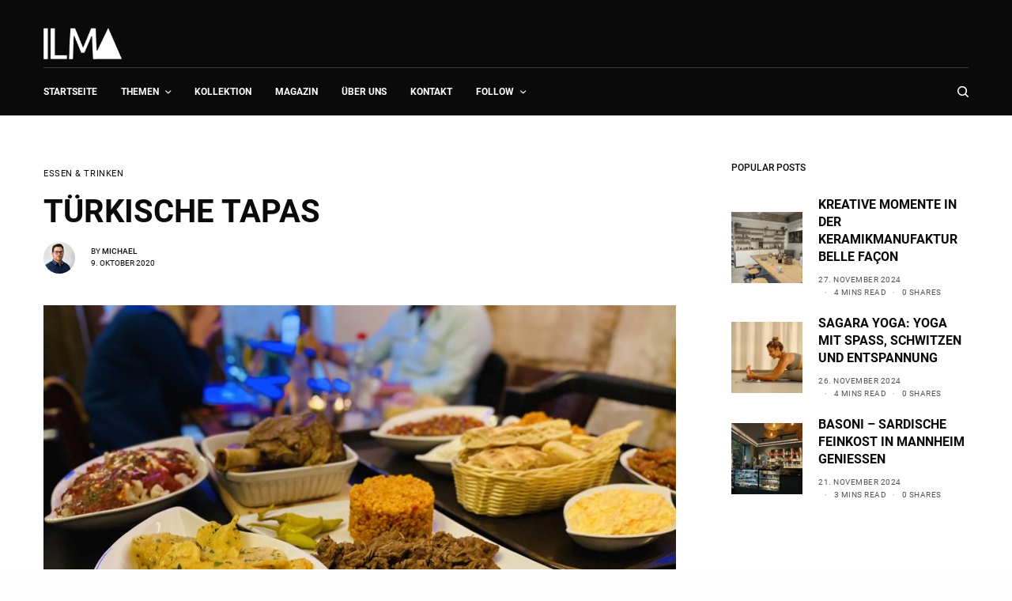

--- FILE ---
content_type: text/html; charset=UTF-8
request_url: https://www.ilma.de/essen-und-trinken/tuerkisch-tapas/
body_size: 23396
content:
<!doctype html>
<html lang="de">
<head>
	<meta charset="UTF-8" />
	<meta name="viewport" content="width=device-width, initial-scale=1, maximum-scale=1, viewport-fit=cover">
	<link rel="profile" href="http://gmpg.org/xfn/11">
	<link rel="pingback" href="https://www.ilma.de/xmlrpc.php">
	<title>Anisée Meze Bar Mannheim: Türkische Tapas</title>
<meta name='robots' content='max-image-preview:large' />
<link rel='dns-prefetch' href='//www.googletagmanager.com' />
<link rel="alternate" type="application/rss+xml" title="ILMA - Ich Liebe MAnnheim! &raquo; Feed" href="https://www.ilma.de/feed/" />
<link rel="alternate" type="application/rss+xml" title="ILMA - Ich Liebe MAnnheim! &raquo; Kommentar-Feed" href="https://www.ilma.de/comments/feed/" />
<link rel="alternate" title="oEmbed (JSON)" type="application/json+oembed" href="https://www.ilma.de/wp-json/oembed/1.0/embed?url=https%3A%2F%2Fwww.ilma.de%2Fessen-und-trinken%2Ftuerkisch-tapas%2F" />
<link rel="alternate" title="oEmbed (XML)" type="text/xml+oembed" href="https://www.ilma.de/wp-json/oembed/1.0/embed?url=https%3A%2F%2Fwww.ilma.de%2Fessen-und-trinken%2Ftuerkisch-tapas%2F&#038;format=xml" />
<style id='wp-img-auto-sizes-contain-inline-css' type='text/css'>
img:is([sizes=auto i],[sizes^="auto," i]){contain-intrinsic-size:3000px 1500px}
/*# sourceURL=wp-img-auto-sizes-contain-inline-css */
</style>
<link rel='stylesheet' id='sbi_styles-css' href='https://www.ilma.de/wp-content/plugins/instagram-feed/css/sbi-styles.min.css?ver=6.10.0' type='text/css' media='all' />
<style id='wp-emoji-styles-inline-css' type='text/css'>

	img.wp-smiley, img.emoji {
		display: inline !important;
		border: none !important;
		box-shadow: none !important;
		height: 1em !important;
		width: 1em !important;
		margin: 0 0.07em !important;
		vertical-align: -0.1em !important;
		background: none !important;
		padding: 0 !important;
	}
/*# sourceURL=wp-emoji-styles-inline-css */
</style>
<style id='wp-block-library-inline-css' type='text/css'>
:root{--wp-block-synced-color:#7a00df;--wp-block-synced-color--rgb:122,0,223;--wp-bound-block-color:var(--wp-block-synced-color);--wp-editor-canvas-background:#ddd;--wp-admin-theme-color:#007cba;--wp-admin-theme-color--rgb:0,124,186;--wp-admin-theme-color-darker-10:#006ba1;--wp-admin-theme-color-darker-10--rgb:0,107,160.5;--wp-admin-theme-color-darker-20:#005a87;--wp-admin-theme-color-darker-20--rgb:0,90,135;--wp-admin-border-width-focus:2px}@media (min-resolution:192dpi){:root{--wp-admin-border-width-focus:1.5px}}.wp-element-button{cursor:pointer}:root .has-very-light-gray-background-color{background-color:#eee}:root .has-very-dark-gray-background-color{background-color:#313131}:root .has-very-light-gray-color{color:#eee}:root .has-very-dark-gray-color{color:#313131}:root .has-vivid-green-cyan-to-vivid-cyan-blue-gradient-background{background:linear-gradient(135deg,#00d084,#0693e3)}:root .has-purple-crush-gradient-background{background:linear-gradient(135deg,#34e2e4,#4721fb 50%,#ab1dfe)}:root .has-hazy-dawn-gradient-background{background:linear-gradient(135deg,#faaca8,#dad0ec)}:root .has-subdued-olive-gradient-background{background:linear-gradient(135deg,#fafae1,#67a671)}:root .has-atomic-cream-gradient-background{background:linear-gradient(135deg,#fdd79a,#004a59)}:root .has-nightshade-gradient-background{background:linear-gradient(135deg,#330968,#31cdcf)}:root .has-midnight-gradient-background{background:linear-gradient(135deg,#020381,#2874fc)}:root{--wp--preset--font-size--normal:16px;--wp--preset--font-size--huge:42px}.has-regular-font-size{font-size:1em}.has-larger-font-size{font-size:2.625em}.has-normal-font-size{font-size:var(--wp--preset--font-size--normal)}.has-huge-font-size{font-size:var(--wp--preset--font-size--huge)}.has-text-align-center{text-align:center}.has-text-align-left{text-align:left}.has-text-align-right{text-align:right}.has-fit-text{white-space:nowrap!important}#end-resizable-editor-section{display:none}.aligncenter{clear:both}.items-justified-left{justify-content:flex-start}.items-justified-center{justify-content:center}.items-justified-right{justify-content:flex-end}.items-justified-space-between{justify-content:space-between}.screen-reader-text{border:0;clip-path:inset(50%);height:1px;margin:-1px;overflow:hidden;padding:0;position:absolute;width:1px;word-wrap:normal!important}.screen-reader-text:focus{background-color:#ddd;clip-path:none;color:#444;display:block;font-size:1em;height:auto;left:5px;line-height:normal;padding:15px 23px 14px;text-decoration:none;top:5px;width:auto;z-index:100000}html :where(.has-border-color){border-style:solid}html :where([style*=border-top-color]){border-top-style:solid}html :where([style*=border-right-color]){border-right-style:solid}html :where([style*=border-bottom-color]){border-bottom-style:solid}html :where([style*=border-left-color]){border-left-style:solid}html :where([style*=border-width]){border-style:solid}html :where([style*=border-top-width]){border-top-style:solid}html :where([style*=border-right-width]){border-right-style:solid}html :where([style*=border-bottom-width]){border-bottom-style:solid}html :where([style*=border-left-width]){border-left-style:solid}html :where(img[class*=wp-image-]){height:auto;max-width:100%}:where(figure){margin:0 0 1em}html :where(.is-position-sticky){--wp-admin--admin-bar--position-offset:var(--wp-admin--admin-bar--height,0px)}@media screen and (max-width:600px){html :where(.is-position-sticky){--wp-admin--admin-bar--position-offset:0px}}

/*# sourceURL=wp-block-library-inline-css */
</style><style id='global-styles-inline-css' type='text/css'>
:root{--wp--preset--aspect-ratio--square: 1;--wp--preset--aspect-ratio--4-3: 4/3;--wp--preset--aspect-ratio--3-4: 3/4;--wp--preset--aspect-ratio--3-2: 3/2;--wp--preset--aspect-ratio--2-3: 2/3;--wp--preset--aspect-ratio--16-9: 16/9;--wp--preset--aspect-ratio--9-16: 9/16;--wp--preset--color--black: #000000;--wp--preset--color--cyan-bluish-gray: #abb8c3;--wp--preset--color--white: #ffffff;--wp--preset--color--pale-pink: #f78da7;--wp--preset--color--vivid-red: #cf2e2e;--wp--preset--color--luminous-vivid-orange: #ff6900;--wp--preset--color--luminous-vivid-amber: #fcb900;--wp--preset--color--light-green-cyan: #7bdcb5;--wp--preset--color--vivid-green-cyan: #00d084;--wp--preset--color--pale-cyan-blue: #8ed1fc;--wp--preset--color--vivid-cyan-blue: #0693e3;--wp--preset--color--vivid-purple: #9b51e0;--wp--preset--color--thb-accent: #c9e4d3;--wp--preset--gradient--vivid-cyan-blue-to-vivid-purple: linear-gradient(135deg,rgb(6,147,227) 0%,rgb(155,81,224) 100%);--wp--preset--gradient--light-green-cyan-to-vivid-green-cyan: linear-gradient(135deg,rgb(122,220,180) 0%,rgb(0,208,130) 100%);--wp--preset--gradient--luminous-vivid-amber-to-luminous-vivid-orange: linear-gradient(135deg,rgb(252,185,0) 0%,rgb(255,105,0) 100%);--wp--preset--gradient--luminous-vivid-orange-to-vivid-red: linear-gradient(135deg,rgb(255,105,0) 0%,rgb(207,46,46) 100%);--wp--preset--gradient--very-light-gray-to-cyan-bluish-gray: linear-gradient(135deg,rgb(238,238,238) 0%,rgb(169,184,195) 100%);--wp--preset--gradient--cool-to-warm-spectrum: linear-gradient(135deg,rgb(74,234,220) 0%,rgb(151,120,209) 20%,rgb(207,42,186) 40%,rgb(238,44,130) 60%,rgb(251,105,98) 80%,rgb(254,248,76) 100%);--wp--preset--gradient--blush-light-purple: linear-gradient(135deg,rgb(255,206,236) 0%,rgb(152,150,240) 100%);--wp--preset--gradient--blush-bordeaux: linear-gradient(135deg,rgb(254,205,165) 0%,rgb(254,45,45) 50%,rgb(107,0,62) 100%);--wp--preset--gradient--luminous-dusk: linear-gradient(135deg,rgb(255,203,112) 0%,rgb(199,81,192) 50%,rgb(65,88,208) 100%);--wp--preset--gradient--pale-ocean: linear-gradient(135deg,rgb(255,245,203) 0%,rgb(182,227,212) 50%,rgb(51,167,181) 100%);--wp--preset--gradient--electric-grass: linear-gradient(135deg,rgb(202,248,128) 0%,rgb(113,206,126) 100%);--wp--preset--gradient--midnight: linear-gradient(135deg,rgb(2,3,129) 0%,rgb(40,116,252) 100%);--wp--preset--font-size--small: 13px;--wp--preset--font-size--medium: 20px;--wp--preset--font-size--large: 36px;--wp--preset--font-size--x-large: 42px;--wp--preset--spacing--20: 0.44rem;--wp--preset--spacing--30: 0.67rem;--wp--preset--spacing--40: 1rem;--wp--preset--spacing--50: 1.5rem;--wp--preset--spacing--60: 2.25rem;--wp--preset--spacing--70: 3.38rem;--wp--preset--spacing--80: 5.06rem;--wp--preset--shadow--natural: 6px 6px 9px rgba(0, 0, 0, 0.2);--wp--preset--shadow--deep: 12px 12px 50px rgba(0, 0, 0, 0.4);--wp--preset--shadow--sharp: 6px 6px 0px rgba(0, 0, 0, 0.2);--wp--preset--shadow--outlined: 6px 6px 0px -3px rgb(255, 255, 255), 6px 6px rgb(0, 0, 0);--wp--preset--shadow--crisp: 6px 6px 0px rgb(0, 0, 0);}:where(.is-layout-flex){gap: 0.5em;}:where(.is-layout-grid){gap: 0.5em;}body .is-layout-flex{display: flex;}.is-layout-flex{flex-wrap: wrap;align-items: center;}.is-layout-flex > :is(*, div){margin: 0;}body .is-layout-grid{display: grid;}.is-layout-grid > :is(*, div){margin: 0;}:where(.wp-block-columns.is-layout-flex){gap: 2em;}:where(.wp-block-columns.is-layout-grid){gap: 2em;}:where(.wp-block-post-template.is-layout-flex){gap: 1.25em;}:where(.wp-block-post-template.is-layout-grid){gap: 1.25em;}.has-black-color{color: var(--wp--preset--color--black) !important;}.has-cyan-bluish-gray-color{color: var(--wp--preset--color--cyan-bluish-gray) !important;}.has-white-color{color: var(--wp--preset--color--white) !important;}.has-pale-pink-color{color: var(--wp--preset--color--pale-pink) !important;}.has-vivid-red-color{color: var(--wp--preset--color--vivid-red) !important;}.has-luminous-vivid-orange-color{color: var(--wp--preset--color--luminous-vivid-orange) !important;}.has-luminous-vivid-amber-color{color: var(--wp--preset--color--luminous-vivid-amber) !important;}.has-light-green-cyan-color{color: var(--wp--preset--color--light-green-cyan) !important;}.has-vivid-green-cyan-color{color: var(--wp--preset--color--vivid-green-cyan) !important;}.has-pale-cyan-blue-color{color: var(--wp--preset--color--pale-cyan-blue) !important;}.has-vivid-cyan-blue-color{color: var(--wp--preset--color--vivid-cyan-blue) !important;}.has-vivid-purple-color{color: var(--wp--preset--color--vivid-purple) !important;}.has-black-background-color{background-color: var(--wp--preset--color--black) !important;}.has-cyan-bluish-gray-background-color{background-color: var(--wp--preset--color--cyan-bluish-gray) !important;}.has-white-background-color{background-color: var(--wp--preset--color--white) !important;}.has-pale-pink-background-color{background-color: var(--wp--preset--color--pale-pink) !important;}.has-vivid-red-background-color{background-color: var(--wp--preset--color--vivid-red) !important;}.has-luminous-vivid-orange-background-color{background-color: var(--wp--preset--color--luminous-vivid-orange) !important;}.has-luminous-vivid-amber-background-color{background-color: var(--wp--preset--color--luminous-vivid-amber) !important;}.has-light-green-cyan-background-color{background-color: var(--wp--preset--color--light-green-cyan) !important;}.has-vivid-green-cyan-background-color{background-color: var(--wp--preset--color--vivid-green-cyan) !important;}.has-pale-cyan-blue-background-color{background-color: var(--wp--preset--color--pale-cyan-blue) !important;}.has-vivid-cyan-blue-background-color{background-color: var(--wp--preset--color--vivid-cyan-blue) !important;}.has-vivid-purple-background-color{background-color: var(--wp--preset--color--vivid-purple) !important;}.has-black-border-color{border-color: var(--wp--preset--color--black) !important;}.has-cyan-bluish-gray-border-color{border-color: var(--wp--preset--color--cyan-bluish-gray) !important;}.has-white-border-color{border-color: var(--wp--preset--color--white) !important;}.has-pale-pink-border-color{border-color: var(--wp--preset--color--pale-pink) !important;}.has-vivid-red-border-color{border-color: var(--wp--preset--color--vivid-red) !important;}.has-luminous-vivid-orange-border-color{border-color: var(--wp--preset--color--luminous-vivid-orange) !important;}.has-luminous-vivid-amber-border-color{border-color: var(--wp--preset--color--luminous-vivid-amber) !important;}.has-light-green-cyan-border-color{border-color: var(--wp--preset--color--light-green-cyan) !important;}.has-vivid-green-cyan-border-color{border-color: var(--wp--preset--color--vivid-green-cyan) !important;}.has-pale-cyan-blue-border-color{border-color: var(--wp--preset--color--pale-cyan-blue) !important;}.has-vivid-cyan-blue-border-color{border-color: var(--wp--preset--color--vivid-cyan-blue) !important;}.has-vivid-purple-border-color{border-color: var(--wp--preset--color--vivid-purple) !important;}.has-vivid-cyan-blue-to-vivid-purple-gradient-background{background: var(--wp--preset--gradient--vivid-cyan-blue-to-vivid-purple) !important;}.has-light-green-cyan-to-vivid-green-cyan-gradient-background{background: var(--wp--preset--gradient--light-green-cyan-to-vivid-green-cyan) !important;}.has-luminous-vivid-amber-to-luminous-vivid-orange-gradient-background{background: var(--wp--preset--gradient--luminous-vivid-amber-to-luminous-vivid-orange) !important;}.has-luminous-vivid-orange-to-vivid-red-gradient-background{background: var(--wp--preset--gradient--luminous-vivid-orange-to-vivid-red) !important;}.has-very-light-gray-to-cyan-bluish-gray-gradient-background{background: var(--wp--preset--gradient--very-light-gray-to-cyan-bluish-gray) !important;}.has-cool-to-warm-spectrum-gradient-background{background: var(--wp--preset--gradient--cool-to-warm-spectrum) !important;}.has-blush-light-purple-gradient-background{background: var(--wp--preset--gradient--blush-light-purple) !important;}.has-blush-bordeaux-gradient-background{background: var(--wp--preset--gradient--blush-bordeaux) !important;}.has-luminous-dusk-gradient-background{background: var(--wp--preset--gradient--luminous-dusk) !important;}.has-pale-ocean-gradient-background{background: var(--wp--preset--gradient--pale-ocean) !important;}.has-electric-grass-gradient-background{background: var(--wp--preset--gradient--electric-grass) !important;}.has-midnight-gradient-background{background: var(--wp--preset--gradient--midnight) !important;}.has-small-font-size{font-size: var(--wp--preset--font-size--small) !important;}.has-medium-font-size{font-size: var(--wp--preset--font-size--medium) !important;}.has-large-font-size{font-size: var(--wp--preset--font-size--large) !important;}.has-x-large-font-size{font-size: var(--wp--preset--font-size--x-large) !important;}
/*# sourceURL=global-styles-inline-css */
</style>

<style id='classic-theme-styles-inline-css' type='text/css'>
/*! This file is auto-generated */
.wp-block-button__link{color:#fff;background-color:#32373c;border-radius:9999px;box-shadow:none;text-decoration:none;padding:calc(.667em + 2px) calc(1.333em + 2px);font-size:1.125em}.wp-block-file__button{background:#32373c;color:#fff;text-decoration:none}
/*# sourceURL=/wp-includes/css/classic-themes.min.css */
</style>
<link rel='stylesheet' id='code-sync-css' href='https://www.ilma.de/wp-content/plugins/buero-blanko-basic/public/css/code-sync-public.css?ver=1.0.0' type='text/css' media='all' />
<link rel='stylesheet' id='code-sync-public-disable-divi-layouts-css' href='https://www.ilma.de/wp-content/plugins/buero-blanko-basic/public/css/code-sync-public-disable-divi-layouts.css?ver=1.0.0' type='text/css' media='all' />
<link rel='stylesheet' id='yw_photoresources-css' href='https://www.ilma.de/wp-content/plugins/buero-blanko-basic/public/css/min/yw-photoresources.min.css?ver=6.9' type='text/css' media='all' />
<link rel='stylesheet' id='thb-app-css' href='https://www.ilma.de/wp-content/themes/theissue/assets/css/app.css?ver=1.6.12' type='text/css' media='all' />
<link rel='stylesheet' id='thb-post-detail-css' href='https://www.ilma.de/wp-content/themes/theissue/assets/css/app-post-detail.css?ver=1.6.12' type='text/css' media='all' />
<style id='thb-post-detail-inline-css' type='text/css'>
body,h1, .h1, h2, .h2, h3, .h3, h4, .h4, h5, .h5, h6, .h6,.thb-lightbox-button .thb-lightbox-text,.post .post-category,.post.thumbnail-seealso .thb-seealso-text,.thb-entry-footer,.smart-list .smart-list-title .smart-list-count,.smart-list .thb-smart-list-content .smart-list-count,.thb-carousel.bottom-arrows .slick-bottom-arrows,.thb-hotspot-container,.thb-pin-it-container .thb-pin-it,label,input[type="text"],input[type="password"],input[type="date"],input[type="datetime"],input[type="email"],input[type="number"],input[type="search"],input[type="tel"],input[type="time"],input[type="url"],textarea,.testimonial-author,.thb-article-sponsors,input[type="submit"],submit,.button,.btn,.btn-block,.btn-text,.post .post-gallery .thb-post-icon,.post .thb-post-bottom,.woocommerce-MyAccount-navigation,.featured_image_credit,.widget .thb-widget-title,.thb-readmore .thb-readmore-title,.widget.thb_widget_instagram .thb-instagram-header,.widget.thb_widget_instagram .thb-instagram-footer,.thb-instagram-row figure .instagram-link,.widget.thb_widget_top_reviews .post .widget-review-title-holder .thb-widget-score,.thb-instagram-row figure,.widget.thb_widget_top_categories .thb-widget-category-link .thb-widget-category-name,.widget.thb_widget_twitter .thb-twitter-user,.widget.thb_widget_twitter .thb-tweet .thb-tweet-time,.widget.thb_widget_twitter .thb-tweet .thb-tweet-actions,.thb-social-links-container,.login-page-form,.woocommerce .woocommerce-form-login .lost_password,.woocommerce-message, .woocommerce-error, .woocommerce-notice, .woocommerce-info,.woocommerce-success,.select2,.woocommerce-MyAccount-content legend,.shop_table,.thb-lightbox-button .thb-lightbox-thumbs,.post.thumbnail-style6 .post-gallery .now-playing,.widget.thb_widget_top_reviews .post .widget-review-title-holder .thb-widget-score strong,.post.thumbnail-style8 .thumb_large_count,.post.thumbnail-style4 .thumb_count,.post .thb-read-more {font-family:Roboto-self, 'BlinkMacSystemFont', -apple-system, 'Roboto', 'Lucida Sans';}.post-title h1,.post-title h2,.post-title h3,.post-title h4,.post-title h5,.post-title h6 {font-family:Roboto Slab self, 'BlinkMacSystemFont', -apple-system, 'Roboto', 'Lucida Sans';}.post-content,.post-excerpt,.thb-article-subscribe p,.thb-article-author p,.commentlist .comment p, .commentlist .review p,.thb-executive-summary,.thb-newsletter-form p,.search-title p,.thb-product-detail .product-information .woocommerce-product-details__short-description,.widget:not(.woocommerce) p,.thb-author-info .thb-author-page-description p,.wpb_text_column,.no-vc,.woocommerce-tabs .wc-tab,.woocommerce-tabs .wc-tab p:not(.stars),.thb-pricing-table .pricing-container .pricing-description,.content404 p,.subfooter p {font-family:Roboto-self, 'BlinkMacSystemFont', -apple-system, 'Roboto', 'Lucida Sans';}.thb-full-menu {}.thb-mobile-menu,.thb-secondary-menu {}.thb-dropcap-on .post-detail .post-content>p:first-of-type:first-letter,.thb-dropcap-on .post-detail .post-content>.row:first-of-type .columns:first-of-type .wpb_text_column:first-of-type .wpb_wrapper>p:first-of-type:first-letter {}.widget.style1 .thb-widget-title,.widget.style2 .thb-widget-title,.widget.style3 .thb-widget-title {}em {}label {}input[type="submit"],submit,.button,.btn,.btn-block,.btn-text {}.article-container .post-content,.article-container .post-content p:not(.wp-block-cover-text) {}.post .post-category {}.post-detail .thb-executive-summary li {}.post .post-excerpt {}.thb-full-menu>li>a:not(.logolink) {}.thb-full-menu li .sub-menu li a {}.thb-mobile-menu>li>a {}.thb-mobile-menu .sub-menu a {}.thb-secondary-menu a {}#mobile-menu .menu-footer {}#mobile-menu .thb-social-links-container .thb-social-link-wrap .thb-social-link .thb-social-icon-container {}.widget .thb-widget-title,.widget.style2 .thb-widget-title,.widget.style3 .thb-widget-title{}.footer .widget .thb-widget-title,.footer .widget.style2 .thb-widget-title,.footer .widget.style3 .thb-widget-title {}.footer .widget,.footer .widget p {}.subfooter .thb-full-menu>li>a:not(.logolink) {}.subfooter p {}.subfooter .thb-social-links-container.thb-social-horizontal .thb-social-link-wrap .thb-social-icon-container,.subfooter.style6 .thb-social-links-container.thb-social-horizontal .thb-social-link-wrap .thb-social-icon-container {}#scroll_to_top {}.search-title p {}@media screen and (min-width:1024px) {h1,.h1 {}}h1,.h1 {}@media screen and (min-width:1024px) {h2 {font-family:Roboto Slab self, 'BlinkMacSystemFont', -apple-system, 'Roboto', 'Lucida Sans';}}h2 {font-family:Roboto Slab self, 'BlinkMacSystemFont', -apple-system, 'Roboto', 'Lucida Sans';}@media screen and (min-width:1024px) {h3 {}}h3 {}@media screen and (min-width:1024px) {h4 {}}h4 {}@media screen and (min-width:1024px) {h5 {}}h5 {}h6 {}.logo-holder .logolink .logoimg {max-height:40px;}.logo-holder .logolink .logoimg[src$=".svg"] {max-height:100%;height:40px;}@media screen and (max-width:1023px) {.header.header-mobile .logo-holder .logolink .logoimg {max-height:px;}.header.header-mobile .logo-holder .logolink .logoimg[src$=".svg"] {max-height:100%;height:px;}}.header.fixed:not(.header-mobile) .logo-holder .logolink .logoimg {max-height:40px;}.header.fixed:not(.header-mobile) .logo-holder .logolink .logoimg {max-height:100%;height:40px;}#mobile-menu .logolink .logoimg {max-height:40px;}#mobile-menu .logolink .logoimg {max-height:100%;height:40px;}.header:not(.fixed):not(.header-mobile):not(.style1) {padding-top:25px;}.header.style1 .header-logo-row {padding-top:25px;}.header:not(.header-mobile):not(.fixed) .logo-holder {padding-top:10px;padding-bottom:10px;}a:hover,h1 small, h2 small, h3 small, h4 small, h5 small, h6 small,h1 small a, h2 small a, h3 small a, h4 small a, h5 small a, h6 small a,.secondary-area .thb-follow-holder .sub-menu .subscribe_part .thb-newsletter-form h4,.secondary-area .thb-follow-holder .sub-menu .subscribe_part .thb-newsletter-form .newsletter-form .btn:hover,.thb-full-menu.thb-standard > li.current-menu-item:not(.has-hash) > a,.thb-full-menu > li > a:not(.logolink)[data-filter].active,.thb-dropdown-color-dark .thb-full-menu .sub-menu li a:hover,#mobile-menu.dark .thb-mobile-menu > li > a:hover,#mobile-menu.dark .sub-menu a:hover,#mobile-menu.dark .thb-secondary-menu a:hover,.thb-secondary-menu a:hover,.post .thb-read-more:hover,.post:not(.white-post-content) .thb-post-bottom.sponsored-bottom ul li,.post:not(.white-post-content) .thb-post-bottom .post-share:hover,.thb-dropcap-on .post-detail .post-content>p:first-of-type:first-letter,.thb-dropcap-on .post-detail .post-content>.row:first-of-type .columns:first-of-type .wpb_text_column:first-of-type .wpb_wrapper>p:first-of-type:first-letter,.post-detail .thb-executive-summary li:before,.thb-readmore p a,input[type="submit"].white:hover,.button.white:hover,.btn.white:hover,input[type="submit"].style2.accent,.button.style2.accent,.btn.style2.accent,.search-title h1 strong,.thb-author-page-meta a:hover,.widget.thb_widget_top_reviews .post .widget-review-title-holder .thb-widget-score strong,.thb-autotype .thb-autotype-entry,.thb_location_container.row .thb_location h5,.thb-page-menu li:hover a, .thb-page-menu li.current_page_item a,.thb-tabs.style3 .vc_tta-panel-heading h4 a:hover,.thb-tabs.style3 .vc_tta-panel-heading h4 a.active,.thb-tabs.style4 .vc_tta-panel-heading h4 a:hover,.thb-tabs.style4 .vc_tta-panel-heading h4 a.active,.thb-iconbox.top.type5 .iconbox-content .thb-read-more,.thb-testimonials.style7 .testimonial-author cite,.thb-testimonials.style7 .testimonial-author span,.thb-article-reactions .row .columns .thb-reaction.active .thb-reaction-count,.thb-article-sponsors .sponsored-by,.thb-cookie-bar .thb-cookie-text a,.thb-pricing-table.style2 .pricing-container .thb_pricing_head .thb-price,.thb-hotspot-container .product-hotspots .product-title .hotspots-buynow,.plyr--full-ui input[type=range],.woocommerce-checkout-payment .wc_payment_methods .wc_payment_method.payment_method_paypal .about_paypal,.has-thb-accent-color,.wp-block-button .wp-block-button__link.has-thb-accent-color {color:#c9e4d3;}.columns.thb-light-column .thb-newsletter-form .btn:hover,.secondary-area .thb-trending-holder .thb-full-menu li.menu-item-has-children .sub-menu .thb-trending .thb-trending-tabs a.active,.thb-full-menu.thb-line-marker > li > a:before,#mobile-menu.dark .widget.thb_widget_subscribe .btn:hover,.post .thb-read-more:after,.post.style4 .post-gallery:after,.post.style5 .post-inner-content,.post.style13 .post-gallery:after,.smart-list .smart-list-title .smart-list-count,.smart-list.smart-list-v3 .thb-smart-list-nav .arrow:not(.disabled):hover,.thb-custom-checkbox input[type="checkbox"]:checked + label:before,input[type="submit"]:not(.white):not(.grey):not(.style2):not(.white):not(.add_to_cart_button):not(.accent):hover,.button:not(.white):not(.grey):not(.style2):not(.white):not(.add_to_cart_button):not(.accent):hover,.btn:not(.white):not(.grey):not(.style2):not(.white):not(.add_to_cart_button):not(.accent):hover,input[type="submit"].grey:hover,.button.grey:hover,.btn.grey:hover,input[type="submit"].accent, input[type="submit"].checkout,.button.accent,.button.checkout,.btn.accent,.btn.checkout,input[type="submit"].style2.accent:hover,.button.style2.accent:hover,.btn.style2.accent:hover,.btn-text.style3 .circle-btn,.widget.thb_widget_top_categories .thb-widget-category-link:hover .thb-widget-category-name,.thb-progressbar .thb-progress span,.thb-page-menu.style1 li:hover a, .thb-page-menu.style1 li.current_page_item a,.thb-client-row.thb-opacity.with-accent .thb-client:hover,.thb-client-row .style4 .accent-color,.thb-tabs.style1 .vc_tta-panel-heading h4 a:before,.thb-testimonials.style7 .thb-carousel .slick-dots .select,.thb-categorylinks.style2 a:after,.thb-category-card:hover,.thb-hotspot-container .thb-hotspot.pin-accent,.pagination ul .page-numbers.current, .pagination ul .page-numbers:not(.dots):hover,.pagination .nav-links .page-numbers.current,.pagination .nav-links .page-numbers:not(.dots):hover,.woocommerce-pagination ul .page-numbers.current,.woocommerce-pagination ul .page-numbers:not(.dots):hover,.woocommerce-pagination .nav-links .page-numbers.current,.woocommerce-pagination .nav-links .page-numbers:not(.dots):hover,.plyr__control--overlaid,.plyr--video .plyr__control.plyr__tab-focus, .plyr--video .plyr__control:hover, .plyr--video .plyr__control[aria-expanded=true],.badge.onsale,.demo_store,.products .product .product_after_title .button:hover:after,.woocommerce-MyAccount-navigation ul li:hover a, .woocommerce-MyAccount-navigation ul li.is-active a,.has-thb-accent-background-color,.wp-block-button .wp-block-button__link.has-thb-accent-background-color {background-color:#c9e4d3;}.thb-dark-mode-on .btn.grey:hover,.thb-dark-mode-on .thb-pricing-table.style2 .pricing-container .btn:hover,.thb-dark-mode-on .woocommerce-checkout-payment .wc_payment_methods+.place-order .button:hover {background-color:#c9e4d3;}input[type="submit"].accent:hover, input[type="submit"].checkout:hover,.button.accent:hover,.button.checkout:hover,.btn.accent:hover,.btn.checkout:hover {background-color:#b5cdbe;}.post-detail .post-split-title-container,.thb-article-reactions .row .columns .thb-reaction.active .thb-reaction-image,.secondary-area .thb-follow-holder .sub-menu .subscribe_part {background-color:rgba(201,228,211, 0.05) !important;}.post.style6.style6-bg .post-inner-content {background-color:rgba(201,228,211, 0.15);}.thb-lightbox-button:hover {background-color:rgba(201,228,211, 0.05);}.thb-tabs.style3 .vc_tta-panel-heading h4 a:before {background-color:rgba(201,228,211, 0.4);}.secondary-area .thb-trending-holder .thb-full-menu li.menu-item-has-children .sub-menu .thb-trending .thb-trending-tabs a.active,.post .post-title a:hover > span,.post.sticky .post-title a>span,.thb-lightbox-button:hover,.thb-custom-checkbox label:before,input[type="submit"].style2.accent,.button.style2.accent,.btn.style2.accent,.thb-page-menu.style1 li:hover a, .thb-page-menu.style1 li.current_page_item a,.thb-client-row.has-border.thb-opacity.with-accent .thb-client:hover,.thb-iconbox.top.type5,.thb-article-reactions .row .columns .thb-reaction:hover .thb-reaction-image,.thb-article-reactions .row .columns .thb-reaction.active .thb-reaction-image,.pagination ul .page-numbers.current, .pagination ul .page-numbers:not(.dots):hover,.pagination .nav-links .page-numbers.current,.pagination .nav-links .page-numbers:not(.dots):hover,.woocommerce-pagination ul .page-numbers.current,.woocommerce-pagination ul .page-numbers:not(.dots):hover,.woocommerce-pagination .nav-links .page-numbers.current,.woocommerce-pagination .nav-links .page-numbers:not(.dots):hover,.woocommerce-MyAccount-navigation ul li:hover a, .woocommerce-MyAccount-navigation ul li.is-active a {border-color:#c9e4d3;}.thb-page-menu.style1 li:hover + li a, .thb-page-menu.style1 li.current_page_item + li a,.woocommerce-MyAccount-navigation ul li:hover + li a, .woocommerce-MyAccount-navigation ul li.is-active + li a {border-top-color:#c9e4d3;}.text-underline-style:after, .post-detail .post-content > p > a:after, .post-detail .post-content>ul:not([class])>li>a:after, .post-detail .post-content>ol:not([class])>li>a:after, .wpb_text_column p > a:after, .smart-list .thb-smart-list-content p > a:after, .post-gallery-content .thb-content-row .columns.image-text p>a:after {border-bottom-color:#c9e4d3;}.secondary-area .thb-trending-holder .thb-full-menu li.menu-item-has-children .sub-menu .thb-trending .thb-trending-tabs a.active + a {border-left-color:#c9e4d3;}.header.fixed .thb-reading-indicator .thb-indicator .indicator-hover,.header.fixed .thb-reading-indicator .thb-indicator .indicator-arrow,.commentlist .comment .reply a:hover svg path,.commentlist .review .reply a:hover svg path,.btn-text.style4 .arrow svg:first-child,.thb-iconbox.top.type5 .iconbox-content .thb-read-more svg,.thb-iconbox.top.type5 .iconbox-content .thb-read-more svg .bar,.thb-article-review.style2 .thb-article-figure .thb-average .thb-hexagon path {fill:#c9e4d3;}@media screen and (-ms-high-contrast:active), (-ms-high-contrast:none) {.header.fixed .thb-reading-indicator:hover .thb-indicator .indicator-hover {fill:#c9e4d3;}}.header.fixed .thb-reading-indicator .thb-indicator .indicator-fill {stroke:#c9e4d3;}.thb-tabs.style2 .vc_tta-panel-heading h4 a.active {-moz-box-shadow:inset 0 -3px 0 #c9e4d3, 0 1px 0 #c9e4d3;-webkit-box-shadow:inset 0 -3px 0 #c9e4d3, 0 1px 0 #c9e4d3;box-shadow:inset 0 -3px 0 #c9e4d3, 0 1px 0 #c9e4d3;}.page-id-5984 #wrapper div[role="main"],.postid-5984 #wrapper div[role="main"] {}.subfooter {background-color:#000000 !important;}.subfooter {padding-top:0px;padding-bottom:0px;}.subfooter .footer-logo-holder .logoimg {max-height:px;}.secondary-area .thb-follow-holder .sub-menu .subscribe_part {display:none;}.author_grid .thb-author-info {text-align:center;pointer-events:none !important;}.wpcf7-form {width:100% !important;}q, blockquote p, .post-content blockquote p {font-size:18px;font-weight:300;}blockquote ul li {font-size:22px;font-weight:400;font-family:'Roboto Slab';color:#c9e4d3;}blockquote {padding:5px 0 0;border-top:1px solid #dadada;}blockquote ul li:before {position:relative;content:"";border-color:transparent transparent #c9e4d3 transparent;border-style:solid;border-width:0 0.4em 0.8em 0.4em;top:1.2em;width:0;display:block;left:-1em;}blockquote:before {content:none !important;}blockquote ul {list-style-type:none;}ul {list-style-type:none;}.search-title {text-align:center;margin-top:40px;border-top:4px solid #0a0a0a;border-bottom:1px solid #e9e9e9;margin-bottom:30px;padding:0 !important;}.search-title.archive-title h1 {margin-bottom:0;}.search-title h1 {font-weight:600;line-height:1;margin-bottom:50px;font-family:Roboto Slab, 'BlinkMacSystemFont', -apple-system, 'Roboto', 'Lucida Sans' !important;padding-top:10px;padding-bottom:10px;font-size:1.25rem;line-height:1.4;}.ilma-startbild {padding:40px !important;position:relative !important;}.thb-autotype-entry {color:#000000 !important;}#scroll_to_top.active {color:#333;}.post-detail .post-split-title-container .post-title-column {background:#fafafa;}table:not(.variations):not(.shop_table):not(.group_table) tbody th, table:not(.variations):not(.shop_table):not(.group_table) tbody td {font-family:Roboto Slab, 'BlinkMacSystemFont', -apple-system, 'Roboto', 'Lucida Sans';}@media only screen and (min-width:1600px) {.post-detail.post-detail-style8 .post-split-title-container {min-height:550px;} }@media only screen and (max-width:460px) {.ilma-event-img-col {display:none;} }.ui-datepicker td span, .ui-datepicker td a {padding:0 !important;font-size:12px !important;text-align:center !important;}.ui-state-default, .ui-widget-content .ui-state-default {color:#333 !important;}.post .post-excerpt {font-size:14px;margin-bottom:15px;font-weight:800;}.single-event .post-detail .post-title-container .thb-post-title-bottom {display:none;}.single-event .post-detail .thb-post-share-container .thb-article-author.style1 {display:none !important;}#em-wrapper > div:nth-child(2) > .wpb_column > .vc_column-inner > .wpb_wrapper > .wpb_text_column > .wpb_wrapper > .css-events-list > .events-table > tbody > tr > td.ilma-event-img-col > img {max-width:130px;}.ilma-neu-menu-footer {font-size:12px;font-weight:600;color:#fff;}.ilma-footer-neu-logo {max-height:40px;width:auto;margin:auto;text-align:center;}.thb-social-links-container {font-size:10px;text-align:center;float:none;}@media only screen and (min-width:1024px) {.footer .thb-social-links-container {float:right;} }.footer .thb-social-links-container.thb-social-horizontal .thb-social-link-wrap .thb-social-icon-container {font-size:20px;}.footer .widget_media_image {text-align:center;}@media print, screen and (max-width:1024px) {.footer .medium-6 {flex:none;max-width:none;width:100%;text-align:center;} }.post-detail .post-content ul li a:after {border-bottom:1px solid #000;}.text-underline-style:after {border-bottom:1px solid #000 !important;}.text-underline-style:after, .post-detail .post-content>p>a:not([class]):after, .post-detail .post-content ul li a:not([class]):after, .post-detail .post-content ol li a:not([class]):after, .post-gallery-content .thb-content-row .columns.image-text p>a:after, .smart-list .thb-smart-list-content p>a:after, .wp-block-image figcaption a:after, .wpb_text_column p>a:after, .wpb_text_column ul a:after, .wpb_text_column ol a:after{border-bottom:1px solid #000 !important;}@media only screen and (max-width:639px) {.vc_custom_1572810214945 {padding:30px 20px;text-align:center;}}.author_grid .thb-author-info .thb-author-page-description p {display:none;}.post-detail .thb-post-share-container .thb-article-author.style1 {flex-direction:row;align-items:center;display:none;}body .event-categories {margin-top:0 !important;}body .events-table br{display:block !important;}.thb-trending-holder {display:none !important;}.secondary-area .thb-full-menu {height:100%;display:none;}.thb-icon-whatsapp:before {content:url(https://www.ilma.de/wp-content/uploads/2022/03/tiktok-share-icon-black-1-2.png) !important;}
/*# sourceURL=thb-post-detail-inline-css */
</style>
<link rel='stylesheet' id='thb-style-css' href='https://www.ilma.de/wp-content/themes/theissue-child/style.css?ver=1.6.12' type='text/css' media='all' />
<link rel='stylesheet' id='thb-self-hosted-1-css' href='https://www.ilma.de/wp-content/uploads/fonts/roboto/roboto.css?ver=1.6.12' type='text/css' media='all' />
<link rel='stylesheet' id='thb-self-hosted-2-css' href='https://www.ilma.de/wp-content/uploads/fonts/roboto-slab/roboto-slab.css?ver=1.6.12' type='text/css' media='all' />
<link rel='stylesheet' id='borlabs-cookie-custom-css' href='https://www.ilma.de/wp-content/cache/borlabs-cookie/1/borlabs-cookie-1-de.css?ver=3.3.23-37' type='text/css' media='all' />
<script type="text/javascript" src="https://www.ilma.de/wp-includes/js/jquery/jquery.min.js?ver=3.7.1" id="jquery-core-js"></script>
<script type="text/javascript" src="https://www.ilma.de/wp-includes/js/jquery/jquery-migrate.min.js?ver=3.4.1" id="jquery-migrate-js"></script>
<script type="text/javascript" id="sbi_scripts-js-extra">
/* <![CDATA[ */
var sb_instagram_js_options = {"font_method":"svg","resized_url":"https://www.ilma.de/wp-content/uploads/sb-instagram-feed-images/","placeholder":"https://www.ilma.de/wp-content/plugins/instagram-feed/img/placeholder.png","ajax_url":"https://www.ilma.de/wp-admin/admin-ajax.php"};
//# sourceURL=sbi_scripts-js-extra
/* ]]> */
</script>
<script data-borlabs-cookie-script-blocker-handle="sbi_scripts" data-borlabs-cookie-script-blocker-id="instagram-sb-feed" type="text/template" data-borlabs-cookie-script-blocker-src="https://www.ilma.de/wp-content/plugins/instagram-feed/js/sbi-scripts.min.js?ver=6.10.0" id="sbi_scripts-js"></script><script data-no-optimize="1" data-no-minify="1" data-cfasync="false" type="text/javascript" src="https://www.ilma.de/wp-content/cache/borlabs-cookie/1/borlabs-cookie-config-de.json.js?ver=3.3.23-39" id="borlabs-cookie-config-js"></script>
<script></script><link rel="https://api.w.org/" href="https://www.ilma.de/wp-json/" /><link rel="alternate" title="JSON" type="application/json" href="https://www.ilma.de/wp-json/wp/v2/posts/5984" /><link rel="EditURI" type="application/rsd+xml" title="RSD" href="https://www.ilma.de/xmlrpc.php?rsd" />
<meta name="generator" content="WordPress 6.9" />
<link rel='shortlink' href='https://www.ilma.de/?p=5984' />
<meta name="generator" content="Site Kit by Google 1.170.0" /><!-- SEO meta tags powered by SmartCrawl https://wpmudev.com/project/smartcrawl-wordpress-seo/ -->
<link rel="canonical" href="https://www.ilma.de/essen-und-trinken/tuerkisch-tapas/" />
<meta name="description" content="Die Anisée Meze Bar ist eine spannende Alternative zu den üblichen türkischen Grillrestaurants. Zu den Meze wird stilecht Raki gereicht." />
<script type="application/ld+json">{"@context":"https:\/\/schema.org","@graph":[{"@type":"Organization","@id":"https:\/\/www.ilma.de\/#schema-publishing-organization","url":"https:\/\/www.ilma.de","name":"ILMA - Ich Liebe MAnnheim!"},{"@type":"WebSite","@id":"https:\/\/www.ilma.de\/#schema-website","url":"https:\/\/www.ilma.de","name":"ILMA","encoding":"UTF-8","potentialAction":{"@type":"SearchAction","target":"https:\/\/www.ilma.de\/search\/{search_term_string}\/","query-input":"required name=search_term_string"}},{"@type":"BreadcrumbList","@id":"https:\/\/www.ilma.de\/essen-und-trinken\/tuerkisch-tapas?page&name=tuerkisch-tapas&category_name=essen-und-trinken\/#breadcrumb","itemListElement":[{"@type":"ListItem","position":1,"name":"Home","item":"https:\/\/www.ilma.de"},{"@type":"ListItem","position":2,"name":"Essen &amp; Trinken","item":"https:\/\/www.ilma.de\/category\/essen-und-trinken\/"},{"@type":"ListItem","position":3,"name":"T\u00fcrkische Tapas"}]},{"@type":"Person","@id":"https:\/\/www.ilma.de\/about\/#schema-author","name":"Michael Str\u00f6bel","url":"https:\/\/www.ilma.de\/about"},{"@type":"WebPage","@id":"https:\/\/www.ilma.de\/essen-und-trinken\/tuerkisch-tapas\/#schema-webpage","isPartOf":{"@id":"https:\/\/www.ilma.de\/#schema-website"},"publisher":{"@id":"https:\/\/www.ilma.de\/#schema-publishing-organization"},"url":"https:\/\/www.ilma.de\/essen-und-trinken\/tuerkisch-tapas\/","hasPart":[{"@type":"SiteNavigationElement","@id":"https:\/\/www.ilma.de\/essen-und-trinken\/tuerkisch-tapas\/#schema-nav-element-2048","name":"Startseite","url":"https:\/\/www.ilma.de\/"},{"@type":"SiteNavigationElement","@id":"https:\/\/www.ilma.de\/essen-und-trinken\/tuerkisch-tapas\/#schema-nav-element-2047","name":"","url":"https:\/\/www.ilma.de\/themen\/"},{"@type":"SiteNavigationElement","@id":"https:\/\/www.ilma.de\/essen-und-trinken\/tuerkisch-tapas\/#schema-nav-element-2052","name":"","url":"https:\/\/www.ilma.de\/category\/essen-und-trinken\/"},{"@type":"SiteNavigationElement","@id":"https:\/\/www.ilma.de\/essen-und-trinken\/tuerkisch-tapas\/#schema-nav-element-2051","name":"","url":"https:\/\/www.ilma.de\/category\/orte\/"},{"@type":"SiteNavigationElement","@id":"https:\/\/www.ilma.de\/essen-und-trinken\/tuerkisch-tapas\/#schema-nav-element-2049","name":"","url":"https:\/\/www.ilma.de\/category\/leute\/"},{"@type":"SiteNavigationElement","@id":"https:\/\/www.ilma.de\/essen-und-trinken\/tuerkisch-tapas\/#schema-nav-element-2053","name":"","url":"https:\/\/www.ilma.de\/category\/buntes\/"},{"@type":"SiteNavigationElement","@id":"https:\/\/www.ilma.de\/essen-und-trinken\/tuerkisch-tapas\/#schema-nav-element-2050","name":"","url":"https:\/\/www.ilma.de\/category\/stil\/"},{"@type":"SiteNavigationElement","@id":"https:\/\/www.ilma.de\/essen-und-trinken\/tuerkisch-tapas\/#schema-nav-element-2539","name":"","url":"https:\/\/www.ilma.de\/category\/events\/"},{"@type":"SiteNavigationElement","@id":"https:\/\/www.ilma.de\/essen-und-trinken\/tuerkisch-tapas\/#schema-nav-element-9676","name":"","url":"https:\/\/www.ilma.de\/kollektion\/"},{"@type":"SiteNavigationElement","@id":"https:\/\/www.ilma.de\/essen-und-trinken\/tuerkisch-tapas\/#schema-nav-element-2308","name":"","url":"https:\/\/www.ilma.de\/magazin\/"},{"@type":"SiteNavigationElement","@id":"https:\/\/www.ilma.de\/essen-und-trinken\/tuerkisch-tapas\/#schema-nav-element-2516","name":"","url":"https:\/\/www.ilma.de\/ueber-uns\/"},{"@type":"SiteNavigationElement","@id":"https:\/\/www.ilma.de\/essen-und-trinken\/tuerkisch-tapas\/#schema-nav-element-2276","name":"","url":"https:\/\/www.ilma.de\/kontakt\/"},{"@type":"SiteNavigationElement","@id":"https:\/\/www.ilma.de\/essen-und-trinken\/tuerkisch-tapas\/#schema-nav-element-6849","name":"Follow","url":"#"},{"@type":"SiteNavigationElement","@id":"https:\/\/www.ilma.de\/essen-und-trinken\/tuerkisch-tapas\/#schema-nav-element-6851","name":"Facebook","url":"https:\/\/www.facebook.com\/ILMAmagazin"},{"@type":"SiteNavigationElement","@id":"https:\/\/www.ilma.de\/essen-und-trinken\/tuerkisch-tapas\/#schema-nav-element-6850","name":"Instagram","url":"https:\/\/www.instagram.com\/ilmamagazin\/"},{"@type":"SiteNavigationElement","@id":"https:\/\/www.ilma.de\/essen-und-trinken\/tuerkisch-tapas\/#schema-nav-element-6852","name":"Tiktok","url":"https:\/\/www.tiktok.com\/@ilmamagazin"}]},{"@type":"Article","mainEntityOfPage":{"@id":"https:\/\/www.ilma.de\/essen-und-trinken\/tuerkisch-tapas\/#schema-webpage"},"publisher":{"@id":"https:\/\/www.ilma.de\/#schema-publishing-organization"},"dateModified":"2022-10-13T11:44:50","datePublished":"2020-10-09T14:14:51","headline":"Anis\u00e9e Meze Bar Mannheim: T\u00fcrkische Tapas","description":"Die Anis\u00e9e Meze Bar ist eine spannende Alternative zu den \u00fcblichen t\u00fcrkischen Grillrestaurants. Zu den Meze wird stilecht Raki gereicht.","name":"T\u00fcrkische Tapas","author":{"@id":"https:\/\/www.ilma.de\/about\/#schema-author"},"image":{"@type":"ImageObject","@id":"https:\/\/www.ilma.de\/essen-und-trinken\/tuerkisch-tapas\/#schema-article-image","url":"https:\/\/www.ilma.de\/wp-content\/uploads\/2021\/01\/anisee-meze-bar-mannheim-gerichte-scaled.jpeg","height":1920,"width":2560,"caption":"Neben den Vorspeise, gibt es in der Anis\u00e9e Meze Bar auch andere traditionelle Gerichte der t\u00fcrkischen K\u00fcche. \u00a9 Anis\u00e9e Meze Bar"},"thumbnailUrl":"https:\/\/www.ilma.de\/wp-content\/uploads\/2021\/01\/anisee-meze-bar-mannheim-gerichte-scaled.jpeg"}]}</script>
<meta property="og:type" content="article" />
<meta property="og:url" content="https://www.ilma.de/essen-und-trinken/tuerkisch-tapas/" />
<meta property="og:title" content="Anisée Meze Bar Mannheim: Türkische Tapas" />
<meta property="og:description" content="Die Anisée Meze Bar ist eine spannende Alternative zu den üblichen türkischen Grillrestaurants. Zu den Meze wird stilecht Raki gereicht." />
<meta property="og:image" content="https://www.ilma.de/wp-content/uploads/2021/01/anisee-meze-bar-mannheim-gerichte-scaled.jpeg" />
<meta property="og:image:width" content="2560" />
<meta property="og:image:height" content="1920" />
<meta property="article:published_time" content="2020-10-09T14:14:51" />
<meta property="article:author" content="Michael" />
<meta name="twitter:card" content="summary_large_image" />
<meta name="twitter:title" content="Anisée Meze Bar Mannheim: Türkische Tapas" />
<meta name="twitter:description" content="Die Anisée Meze Bar ist eine spannende Alternative zu den üblichen türkischen Grillrestaurants. Zu den Meze wird stilecht Raki gereicht." />
<meta name="twitter:image" content="https://www.ilma.de/wp-content/uploads/2021/01/anisee-meze-bar-mannheim-gerichte-scaled.jpeg" />
<!-- /SEO -->
<script data-no-optimize="1" data-no-minify="1" data-cfasync="false" data-borlabs-cookie-script-blocker-ignore>
if ('{{ iab-tcf-enabled }}' === '1' && ('0' === '1' || '1' === '1')) {
    window['gtag_enable_tcf_support'] = true;
}
window.dataLayer = window.dataLayer || [];
if (typeof gtag !== 'function') {
    function gtag() {
        dataLayer.push(arguments);
    }
}
gtag('set', 'developer_id.dYjRjMm', true);
if ('0' === '1' || '1' === '1') {
    if (window.BorlabsCookieGoogleConsentModeDefaultSet !== true) {
        let getCookieValue = function (name) {
            return document.cookie.match('(^|;)\\s*' + name + '\\s*=\\s*([^;]+)')?.pop() || '';
        };
        let cookieValue = getCookieValue('borlabs-cookie-gcs');
        let consentsFromCookie = {};
        if (cookieValue !== '') {
            consentsFromCookie = JSON.parse(decodeURIComponent(cookieValue));
        }
        let defaultValues = {
            'ad_storage': 'denied',
            'ad_user_data': 'denied',
            'ad_personalization': 'denied',
            'analytics_storage': 'denied',
            'functionality_storage': 'denied',
            'personalization_storage': 'denied',
            'security_storage': 'denied',
            'wait_for_update': 500,
        };
        gtag('consent', 'default', { ...defaultValues, ...consentsFromCookie });
    }
    window.BorlabsCookieGoogleConsentModeDefaultSet = true;
    let borlabsCookieConsentChangeHandler = function () {
        window.dataLayer = window.dataLayer || [];
        if (typeof gtag !== 'function') { function gtag(){dataLayer.push(arguments);} }

        let getCookieValue = function (name) {
            return document.cookie.match('(^|;)\\s*' + name + '\\s*=\\s*([^;]+)')?.pop() || '';
        };
        let cookieValue = getCookieValue('borlabs-cookie-gcs');
        let consentsFromCookie = {};
        if (cookieValue !== '') {
            consentsFromCookie = JSON.parse(decodeURIComponent(cookieValue));
        }

        consentsFromCookie.analytics_storage = BorlabsCookie.Consents.hasConsent('google-analytics-site-kit') ? 'granted' : 'denied';

        BorlabsCookie.CookieLibrary.setCookie(
            'borlabs-cookie-gcs',
            JSON.stringify(consentsFromCookie),
            BorlabsCookie.Settings.automaticCookieDomainAndPath.value ? '' : BorlabsCookie.Settings.cookieDomain.value,
            BorlabsCookie.Settings.cookiePath.value,
            BorlabsCookie.Cookie.getPluginCookie().expires,
            BorlabsCookie.Settings.cookieSecure.value,
            BorlabsCookie.Settings.cookieSameSite.value
        );
    }
    document.addEventListener('borlabs-cookie-consent-saved', borlabsCookieConsentChangeHandler);
    document.addEventListener('borlabs-cookie-handle-unblock', borlabsCookieConsentChangeHandler);
}
if ('0' === '1') {
    document.addEventListener('borlabs-cookie-after-init', function () {
		window.BorlabsCookie.Unblock.unblockScriptBlockerId('site-kit-analytics');
	});
}
</script><style type="text/css">
body.custom-background #wrapper div[role="main"] { background-color: #ffffff; }
</style>
	<link rel="icon" href="https://www.ilma.de/wp-content/uploads/2019/03/cropped-ilma-logo-1-e1552570092458-32x32.png" sizes="32x32" />
<link rel="icon" href="https://www.ilma.de/wp-content/uploads/2019/03/cropped-ilma-logo-1-e1552570092458-192x192.png" sizes="192x192" />
<link rel="apple-touch-icon" href="https://www.ilma.de/wp-content/uploads/2019/03/cropped-ilma-logo-1-e1552570092458-180x180.png" />
<meta name="msapplication-TileImage" content="https://www.ilma.de/wp-content/uploads/2019/03/cropped-ilma-logo-1-e1552570092458-270x270.png" />
<noscript><style> .wpb_animate_when_almost_visible { opacity: 1; }</style></noscript></head>
<body class="wp-singular post-template-default single single-post postid-5984 single-format-standard wp-theme-theissue wp-child-theme-theissue-child no-et-layouts thb-dropcap-off fixed-header-on fixed-header-scroll-on thb-dropdown-color-light right-click-off thb-borders-off thb-pinit-on thb-boxed-off thb-dark-mode-off thb-capitalize-on thb-parallax-on thb-single-product-ajax-on thb-article-sidebar-mobile-off wpb-js-composer js-comp-ver-8.0.1 vc_responsive">
<!-- Start Wrapper -->
<div id="wrapper" class="thb-page-transition-on">

			<!-- Start Fixed Header -->
		<header class="header fixed fixed-article fixed-header-full-width-off light-header thb-fixed-shadow-style1">
	<div class="row ">
		<div class="small-12 columns">
			<div class="thb-navbar">
				<div class="fixed-logo-holder">
						<div class="mobile-toggle-holder">
		<div class="mobile-toggle">
			<span></span><span></span><span></span>
		</div>
	</div>
							<div class="logo-holder fixed-logo-holder">
		<a href="https://www.ilma.de/" class="logolink" title="ILMA &#8211; Ich Liebe MAnnheim!">
			<img src="https://www.ilma.de/wp-content/uploads/2019/03/ilma-logo.png" class="logoimg logo-dark" alt="ILMA &#8211; Ich Liebe MAnnheim!" data-logo-alt="https://www.ilma.de/wp-content/uploads/2019/03/ilma-logo.png" />
		</a>
	</div>
					</div>
				<div class="fixed-title-holder">
					<span>Now Reading</span>
					<div class="fixed-article-title">
					<h6 id="page-title">Türkische Tapas</h6>
					</div>
				</div>
				<div class="fixed-article-shares">
						<div class="thb-social-fixed sharing-counts-off">
						<div class="social-button-holder">
			<a href="https://www.facebook.com/sharer.php?u=https://www.ilma.de/essen-und-trinken/tuerkisch-tapas/" class="social social-facebook"
								>
				<span class="thb-social-icon">
					<i class="thb-icon-facebook"></i>
				</span>
						</a>
		</div>
				<div class="social-button-holder">
			<a href="https://pinterest.com/pin/create/bookmarklet/?url=https://www.ilma.de/essen-und-trinken/tuerkisch-tapas/&#038;media=https://www.ilma.de/wp-content/uploads/2021/01/anisee-meze-bar-mannheim-gerichte-scaled.jpeg" class="social social-pinterest"
								>
				<span class="thb-social-icon">
					<i class="thb-icon-pinterest"></i>
				</span>
						</a>
		</div>
				<div class="social-button-holder">
			<a href="https://twitter.com/intent/tweet?text=Türkische%20Tapas&#038;via=fuel_themes&#038;url=https://www.ilma.de/essen-und-trinken/tuerkisch-tapas/" class="social social-twitter"
								>
				<span class="thb-social-icon">
					<i class="thb-icon-twitter"></i>
				</span>
						</a>
		</div>
				<div class="social-button-holder">
			<a href="mailto:?subject=Türkische%20Tapas&#038;body=Türkische%20Tapas%20https://www.ilma.de/essen-und-trinken/tuerkisch-tapas/" class="social social-email"
								>
				<span class="thb-social-icon">
					<i class="thb-icon-mail"></i>
				</span>
						</a>
		</div>
			</div>
					</div>
			</div>
		</div>
	</div>
	</header>
		<!-- End Fixed Header -->
				<div class="mobile-header-holder">
	<header class="header header-mobile header-mobile-style1 dark-header">
	<div class="row">
		<div class="small-3 columns">
			<div class="mobile-toggle-holder">
		<div class="mobile-toggle">
			<span></span><span></span><span></span>
		</div>
	</div>
			</div>
		<div class="small-6 columns">
			<div class="logo-holder mobile-logo-holder">
		<a href="https://www.ilma.de/" class="logolink" title="ILMA &#8211; Ich Liebe MAnnheim!">
			<img src="https://www.ilma.de/wp-content/uploads/2019/03/ilma-logo-weiss.png" class="logoimg logo-dark" alt="ILMA &#8211; Ich Liebe MAnnheim!" data-logo-alt="https://www.ilma.de/wp-content/uploads/2019/03/ilma-logo-weiss.png" />
		</a>
	</div>
			</div>
		<div class="small-3 columns">
			<div class="secondary-area">
				<div class="thb-search-holder">
		<svg version="1.1" class="thb-search-icon" xmlns="http://www.w3.org/2000/svg" xmlns:xlink="http://www.w3.org/1999/xlink" x="0px" y="0px" viewBox="0 0 14 14" enable-background="new 0 0 14 14" xml:space="preserve" width="14" height="14">
		<path d="M13.8,12.7l-3-3c0.8-1,1.3-2.3,1.3-3.8c0-3.3-2.7-6-6.1-6C2.7,0,0,2.7,0,6c0,3.3,2.7,6,6.1,6c1.4,0,2.6-0.5,3.6-1.2l3,3
			c0.1,0.1,0.3,0.2,0.5,0.2c0.2,0,0.4-0.1,0.5-0.2C14.1,13.5,14.1,13,13.8,12.7z M1.5,6c0-2.5,2-4.5,4.5-4.5c2.5,0,4.5,2,4.5,4.5
			c0,2.5-2,4.5-4.5,4.5C3.5,10.5,1.5,8.5,1.5,6z"/>
</svg>
	</div>

		</div>
			</div>
	</div>
	</header>
</div>
			<!-- Start Header -->
		<header class="header style5 thb-main-header dark-header">
	<div class="row align-middle">
		<div class="small-6 columns">
			<div class="logo-holder">
		<a href="https://www.ilma.de/" class="logolink" title="ILMA &#8211; Ich Liebe MAnnheim!">
			<img src="https://www.ilma.de/wp-content/uploads/2019/03/ilma-logo-weiss.png" class="logoimg logo-dark" alt="ILMA &#8211; Ich Liebe MAnnheim!" data-logo-alt="https://www.ilma.de/wp-content/uploads/2019/03/ilma-logo-weiss.png" />
		</a>
	</div>
		</div>
	<div class="small-6 columns">
			<div class="thb_header_right">
			</div>
		</div>
	</div>
	<div class="header-menu-row">
	<div class="row">
		<div class="small-12 columns">
		<div class="thb-navbar">
			<!-- Start Full Menu -->
<nav class="full-menu">
	<ul id="menu-main" class="thb-full-menu thb-standard"><li id="menu-item-2048" class="menu-item menu-item-type-post_type menu-item-object-page menu-item-home menu-item-2048"><a href="https://www.ilma.de/"><span>Startseite</span></a></li>
<li id="menu-item-2047" class="menu-item menu-item-type-post_type menu-item-object-page menu-item-has-children menu-item-2047"><a href="https://www.ilma.de/themen/"><span>Themen</span></a>


<ul class="sub-menu ">
	<li id="menu-item-2052" class="menu-item menu-item-type-taxonomy menu-item-object-category current-post-ancestor current-menu-parent current-post-parent menu-item-2052"><a href="https://www.ilma.de/category/essen-und-trinken/"><span>Essen &amp; Trinken</span></a></li>
	<li id="menu-item-2051" class="menu-item menu-item-type-taxonomy menu-item-object-category menu-item-2051"><a href="https://www.ilma.de/category/orte/"><span>Orte</span></a></li>
	<li id="menu-item-2049" class="menu-item menu-item-type-taxonomy menu-item-object-category menu-item-2049"><a href="https://www.ilma.de/category/leute/"><span>Leute</span></a></li>
	<li id="menu-item-2053" class="menu-item menu-item-type-taxonomy menu-item-object-category menu-item-2053"><a href="https://www.ilma.de/category/buntes/"><span>Buntes</span></a></li>
	<li id="menu-item-2050" class="menu-item menu-item-type-taxonomy menu-item-object-category menu-item-2050"><a href="https://www.ilma.de/category/stil/"><span>Stil</span></a></li>
	<li id="menu-item-2539" class="menu-item menu-item-type-taxonomy menu-item-object-category menu-item-2539"><a href="https://www.ilma.de/category/events/"><span>Events</span></a></li>
</ul>
</li>
<li id="menu-item-9676" class="menu-item menu-item-type-post_type menu-item-object-page menu-item-9676"><a href="https://www.ilma.de/kollektion/"><span>Kollektion</span></a></li>
<li id="menu-item-2308" class="menu-item menu-item-type-post_type menu-item-object-page menu-item-2308"><a href="https://www.ilma.de/magazin/"><span>Magazin</span></a></li>
<li id="menu-item-2516" class="menu-item menu-item-type-post_type menu-item-object-page menu-item-2516"><a href="https://www.ilma.de/ueber-uns/"><span>Über Uns</span></a></li>
<li id="menu-item-2276" class="menu-item menu-item-type-post_type menu-item-object-page menu-item-2276"><a href="https://www.ilma.de/kontakt/"><span>Kontakt</span></a></li>
<li id="menu-item-6849" class="menu-item menu-item-type-custom menu-item-object-custom menu-item-has-children menu-item-6849"><a href="#"><span>Follow</span></a>


<ul class="sub-menu ">
	<li id="menu-item-6851" class="menu-item menu-item-type-custom menu-item-object-custom menu-item-6851"><a target="_blank" href="https://www.facebook.com/ILMAmagazin"><span>Facebook</span></a></li>
	<li id="menu-item-6850" class="menu-item menu-item-type-custom menu-item-object-custom menu-item-6850"><a target="_blank" href="https://www.instagram.com/ilmamagazin/"><span>Instagram</span></a></li>
	<li id="menu-item-6852" class="menu-item menu-item-type-custom menu-item-object-custom menu-item-6852"><a target="_blank" href="https://www.tiktok.com/@ilmamagazin"><span>Tiktok</span></a></li>
</ul>
</li>
</ul></nav>
<!-- End Full Menu -->
				<div class="secondary-area">
			<div class="thb-follow-holder">
		<ul class="thb-full-menu thb-standard">
			<li class="menu-item-has-children">
				<a><span>Follow</span></a>
				<ul class="sub-menu">
					<li>	<div class="thb-social-links-container thb-social-vertical mono-icons">
				<div class="thb-social-link-wrap">
			<a href="https://facebook.com/ILMAmagazin" target="_blank" class="thb-social-link social-link-facebook" rel="noreferrer">
				<div class="thb-social-label-container">
					<div class="thb-social-icon-container"><i class="thb-icon-facebook"></i></div>
											<div class="thb-social-label">Facebook</div>				</div>
									<div class="thb-social-count">
						3.5K					</div>
							</a>
		</div>
				<div class="thb-social-link-wrap">
			<a href="https://instagram.com/ilmamagazin" target="_blank" class="thb-social-link social-link-instagram" rel="noreferrer">
				<div class="thb-social-label-container">
					<div class="thb-social-icon-container"><i class="thb-icon-instagram"></i></div>
											<div class="thb-social-label">Instagram</div>				</div>
									<div class="thb-social-count">
						Please check your username.					</div>
							</a>
		</div>
				<div class="thb-social-link-wrap">
			<a href="http://tiktok.com/@ilmamagazin" target="_blank" class="thb-social-link social-link-whatsapp" rel="noreferrer">
				<div class="thb-social-label-container">
					<div class="thb-social-icon-container"><i class="thb-icon-whatsapp"></i></div>
											<div class="thb-social-label">Whatsapp</div>				</div>
							</a>
		</div>
			</div>
		</li>
									</ul>
			</li>
		</ul>
	</div>
			<div class="thb-trending-holder">
		<ul class="thb-full-menu">
			<li class="menu-item-has-children">
				<a><span><svg version="1.1" class="thb-trending-icon thb-trending-icon-style3" xmlns="http://www.w3.org/2000/svg" xmlns:xlink="http://www.w3.org/1999/xlink" x="0px" y="0px"
	 viewBox="0 0 20 28" xml:space="preserve"><path d="M6.9,28C2.9,26.7,0,23,0,18.7C0,10.6,8,9.6,7.7,0c8.5,4.7,7.4,12.7,7.4,12.7S17,11.7,17,9.4c2.1,3.3,3,6.6,3,9.3
	c0,4.3-2.9,8-6.9,9.3c1.7-1,2.8-2.8,2.8-4.8c0-4.8-4.5-5.4-4.6-10.9c-4.6,3.5-3.3,9.4-3.3,9.4s-2.3-0.7-2-3.9
	c-1.3,2-1.8,3.8-1.8,5.4C4.1,25.2,5.2,27,6.9,28z"/></svg></span></a>
				<div class="sub-menu">
					<div class="thb-trending
											disabled" data-security="5ed96237cc">
						<div class="thb-trending-tabs">
							<a data-time="2" class="active">Now</a>
							<a data-time="7">Week</a>
							<a data-time="30">Month</a>
						</div>
						<div class="thb-trending-content">
							<div class="thb-trending-content-inner">
															</div>
								<div class="thb-preloader">
		<svg class="material-spinner" width="50px" height="50px" viewBox="0 0 66 66" xmlns="http://www.w3.org/2000/svg">
   <circle class="material-path" fill="none" stroke-width="6" stroke-linecap="round" cx="33" cy="33" r="30"></circle>
</svg>	</div>
							</div>
					</div>
				</div>
			</li>
		</ul>
	</div>
			<div class="thb-search-holder">
		<svg version="1.1" class="thb-search-icon" xmlns="http://www.w3.org/2000/svg" xmlns:xlink="http://www.w3.org/1999/xlink" x="0px" y="0px" viewBox="0 0 14 14" enable-background="new 0 0 14 14" xml:space="preserve" width="14" height="14">
		<path d="M13.8,12.7l-3-3c0.8-1,1.3-2.3,1.3-3.8c0-3.3-2.7-6-6.1-6C2.7,0,0,2.7,0,6c0,3.3,2.7,6,6.1,6c1.4,0,2.6-0.5,3.6-1.2l3,3
			c0.1,0.1,0.3,0.2,0.5,0.2c0.2,0,0.4-0.1,0.5-0.2C14.1,13.5,14.1,13,13.8,12.7z M1.5,6c0-2.5,2-4.5,4.5-4.5c2.5,0,4.5,2,4.5,4.5
			c0,2.5-2,4.5-4.5,4.5C3.5,10.5,1.5,8.5,1.5,6z"/>
</svg>
	</div>

		</div>
			</div>
		</div>
	</div>
	</div>
</header>
		<!-- End Header -->
			<div role="main">
<div id="infinite-article" data-infinite="off" data-security="e586eec07a">
					<div class="post-detail-row has-article-padding">
	<div class="row">
		<div class="small-12 columns">
			<div class="article-container">
				<div class="post-content-wrapper">
										<article itemscope itemtype="http://schema.org/Article" class="post post-detail post-detail-style1 post-5984 type-post status-publish format-standard has-post-thumbnail hentry category-essen-und-trinken tag-bar tag-jungbusch tag-restaurant tag-vielfalt thb-post-share-style3" id="post-5984" data-id="5984" data-url="https://www.ilma.de/essen-und-trinken/tuerkisch-tapas/">
												<div class="post-title-container">
									<aside class="post-category post-detail-category">
					<a href="https://www.ilma.de/category/essen-und-trinken/" rel="category tag">Essen &amp; Trinken</a>
			</aside>
									<header class="post-title entry-header">
								<h1 class="entry-title" itemprop="headline">
																			Türkische Tapas																	</h1>
							</header>
								<div class="thb-post-title-bottom thb-post-share-style3">
		
		<div class="thb-post-title-inline-author">
							<img alt='Michael Ströbel' src='https://www.ilma.de/wp-content/uploads/2019/03/Michael_Stroebel_04-80x80.jpg' srcset='https://www.ilma.de/wp-content/uploads/2019/03/Michael_Stroebel_04-160x160.jpg 2x' class='avatar avatar-80 photo lazyload' height='80' width='80' decoding='async'/>						<div class="author-and-date">
										<div class="post-author thb-post-author-12">
		<em>by</em> <a href="https://www.ilma.de/about" title="Beiträge von Michael" rel="author">Michael</a>									</div>
														<div class="thb-post-date">
						9. Oktober 2020					</div>
							</div>
		</div>
						</div>
							</div>
													<div class="thb-article-featured-image "
							 data-override="off">
		<img width="1600" height="1200" src="https://www.ilma.de/wp-content/uploads/2021/01/anisee-meze-bar-mannheim-gerichte-20x15.jpeg" class="attachment-theissue-full-x2 size-theissue-full-x2 thb-lazyload lazyload wp-post-image" alt="Neben den Vorspeise, gibt es in der Anisée Meze Bar auch andere traditionelle Gerichte der türkischen Küche. © Anisée Meze Bar" decoding="async" fetchpriority="high" sizes="(max-width: 1600px) 100vw, 1600px" data-src="https://www.ilma.de/wp-content/uploads/2021/01/anisee-meze-bar-mannheim-gerichte-1600x1200.jpeg" data-sizes="auto" data-srcset="https://www.ilma.de/wp-content/uploads/2021/01/anisee-meze-bar-mannheim-gerichte-1600x1200.jpeg 1600w, https://www.ilma.de/wp-content/uploads/2021/01/anisee-meze-bar-mannheim-gerichte-300x225.jpeg 300w, https://www.ilma.de/wp-content/uploads/2021/01/anisee-meze-bar-mannheim-gerichte-1024x768.jpeg 1024w, https://www.ilma.de/wp-content/uploads/2021/01/anisee-meze-bar-mannheim-gerichte-768x576.jpeg 768w, https://www.ilma.de/wp-content/uploads/2021/01/anisee-meze-bar-mannheim-gerichte-1536x1152.jpeg 1536w, https://www.ilma.de/wp-content/uploads/2021/01/anisee-meze-bar-mannheim-gerichte-370x278.jpeg 370w, https://www.ilma.de/wp-content/uploads/2021/01/anisee-meze-bar-mannheim-gerichte-800x600.jpeg 800w, https://www.ilma.de/wp-content/uploads/2021/01/anisee-meze-bar-mannheim-gerichte-20x15.jpeg 20w, https://www.ilma.de/wp-content/uploads/2021/01/anisee-meze-bar-mannheim-gerichte-185x139.jpeg 185w, https://www.ilma.de/wp-content/uploads/2021/01/anisee-meze-bar-mannheim-gerichte-740x555.jpeg 740w, https://www.ilma.de/wp-content/uploads/2021/01/anisee-meze-bar-mannheim-gerichte-400x300.jpeg 400w, https://www.ilma.de/wp-content/uploads/2021/01/anisee-meze-bar-mannheim-gerichte-64x48.jpeg 64w" />					<div class="featured_image_credit">Neben den Vorspeise, gibt es in der Anisée Meze Bar auch andere traditionelle Gerichte der türkischen Küche. © Anisée Meze Bar</div>
			</div>
							<div class="thb-post-share-container">
								<div class="thb-fixed-container">
		<div class="thb-fixed-top">
								<div class="thb-fixed-shares-container">
		<div class="thb-fixed sticky-post-shares">
				<div class="thb-social-top style3 sharing-counts-off">
								<div class="thb-social-top-buttons">
										<div class="social-button-holder">
						<a href="https://www.facebook.com/sharer.php?u=https://www.ilma.de/essen-und-trinken/tuerkisch-tapas/" rel="noreferrer" class="social social-facebook"
											>
							<span class="thb-social-icon">
								<i class="thb-icon-facebook"></i>
							</span>
												</a>
					</div>
										<div class="social-button-holder">
						<a href="https://twitter.com/intent/tweet?text=Türkische%20Tapas&#038;via=fuel_themes&#038;url=https://www.ilma.de/essen-und-trinken/tuerkisch-tapas/" rel="noreferrer" class="social social-twitter"
											>
							<span class="thb-social-icon">
								<i class="thb-icon-twitter"></i>
							</span>
												</a>
					</div>
										<div class="social-button-holder">
						<a href="https://pinterest.com/pin/create/bookmarklet/?url=https://www.ilma.de/essen-und-trinken/tuerkisch-tapas/&#038;media=https://www.ilma.de/wp-content/uploads/2021/01/anisee-meze-bar-mannheim-gerichte-scaled.jpeg" rel="noreferrer" class="social social-pinterest"
											>
							<span class="thb-social-icon">
								<i class="thb-icon-pinterest"></i>
							</span>
												</a>
					</div>
										<div class="social-button-holder">
						<a href="mailto:?subject=Türkische%20Tapas&#038;body=Türkische%20Tapas%20https://www.ilma.de/essen-und-trinken/tuerkisch-tapas/" rel="noreferrer" class="social social-email"
											>
							<span class="thb-social-icon">
								<i class="thb-icon-mail"></i>
							</span>
												</a>
					</div>
					
				</div>
			</div>
			</div>
	</div>
				</div>
			<div class="thb-fixed-bottom">
		<div class="thb-fixed">
			<aside class="thb-read-next">
				<h6 class="thb-read-next-title">Read Next</h6>
				<div class="post read-next-post">
											<figure class="post-gallery">
							<a href="https://www.ilma.de/orte/bretter-so-weit-das-auge-reicht/"><img width="180" height="180" src="https://www.ilma.de/wp-content/uploads/2020/09/sbrett-mannheim-simon-till-boerner-scaled-20x20.jpg" class="attachment-theissue-thumbnail-x2 size-theissue-thumbnail-x2 thb-lazyload lazyload wp-post-image" alt="Vor bereits 8 Jahren hat Simon seinen Traum verwirklicht und sein Hobby zum Beruf gemacht. Das Ergebnis ist das S&#039;Brett." decoding="async" sizes="(max-width: 180px) 100vw, 180px" data-src="https://www.ilma.de/wp-content/uploads/2020/09/sbrett-mannheim-simon-till-boerner-scaled-180x180.jpg" data-sizes="auto" data-srcset="https://www.ilma.de/wp-content/uploads/2020/09/sbrett-mannheim-simon-till-boerner-scaled-180x180.jpg 180w, https://www.ilma.de/wp-content/uploads/2020/09/sbrett-mannheim-simon-till-boerner-scaled-150x150.jpg 150w, https://www.ilma.de/wp-content/uploads/2020/09/sbrett-mannheim-simon-till-boerner-scaled-90x90.jpg 90w, https://www.ilma.de/wp-content/uploads/2020/09/sbrett-mannheim-simon-till-boerner-scaled-20x19.jpg 20w" /></a>
						</figure>
										<div class="post-title"><h5><a href="https://www.ilma.de/orte/bretter-so-weit-das-auge-reicht/" title="Türkische Tapas"><span>Bretter, so weit das Auge reicht</span></a></h5></div>				</a>
			</aside>
		</div>
	</div>
		</div>
								<div class="post-content-container">
																<div class="post-content entry-content" itemprop="articleBody">
																		<p>Vier Freunde, die zusammen Fußball spielen, original türkische Hausmannskost, dazu verschiedene Weine und – vor allem – Raki.</p>
<p>Das sind die Grundzutaten der <strong>Anisée Meze Bar</strong>, die im Frühjahr dieses Jahres im Jungbusch neu eröffnet hat.</p>
<figure id="attachment_5993" aria-describedby="caption-attachment-5993" style="width: 382px" class="wp-caption aligncenter"><img loading="lazy" decoding="async" class=" wp-image-5993 lazyload" src="[data-uri]" data-src="https://www.ilma.de/wp-content/uploads/2020/09/anisee-meze-bar-mannheim-tapas-scaled-812x1024.jpeg" alt="" width="382" height="482" data-sizes="auto" data-srcset="https://www.ilma.de/wp-content/uploads/2020/09/anisee-meze-bar-mannheim-tapas-scaled-812x1024.jpeg 812w, https://www.ilma.de/wp-content/uploads/2020/09/anisee-meze-bar-mannheim-tapas-scaled-238x300.jpeg 238w, https://www.ilma.de/wp-content/uploads/2020/09/anisee-meze-bar-mannheim-tapas-scaled-370x466.jpeg 370w, https://www.ilma.de/wp-content/uploads/2020/09/anisee-meze-bar-mannheim-tapas-scaled-185x233.jpeg 185w, https://www.ilma.de/wp-content/uploads/2020/09/anisee-meze-bar-mannheim-tapas-scaled-20x25.jpeg 20w, https://www.ilma.de/wp-content/uploads/2020/09/anisee-meze-bar-mannheim-tapas-scaled-38x48.jpeg 38w" sizes="auto, (max-width: 382px) 100vw, 382px" /><figcaption id="caption-attachment-5993" class="wp-caption-text">Lecker: Auswahl verschiedener Meze. Meze sind sowas wie kleine Vorspeisen oder Tapas. © Anisée Meze Bar</figcaption></figure>
<p><strong>Etwas anderes als Andere machen</strong></p>
<p>„Wir haben Ende letzten Jahres davon gehört, dass die Räume zu haben sind“, erzählt Tuncay Duran, einer der Teilhaber und Geschäftsführer.</p>
<p>„Wir fanden die Idee super, etwas neues, etwas besonderes, etwas anderes als Andere zu machen.“ So fiel die Idee dann auf eine Meze Bar.</p>
<p>Doch was ist das eigentlich, Meze? „Meze sind sowas wie kleine Vorspeisen oder Tapas. In der Türkei werden sie traditionell zu alkoholischen Getränken serviert. Vor allem zu Raki“, erklärt Tuncay.</p>
<p>Daher auch der Name „Anisée“, was übersetzt so viel bedeutet wie „mit Anis versetzt“.</p>
<figure id="attachment_5998" aria-describedby="caption-attachment-5998" style="width: 778px" class="wp-caption aligncenter"><img loading="lazy" decoding="async" class=" wp-image-5998 lazyload" src="[data-uri]" data-src="https://www.ilma.de/wp-content/uploads/2020/09/anisee-meze-bar-mannheim-raki-scaled-1024x768.jpeg" alt="" width="778" height="584" data-sizes="auto" data-srcset="https://www.ilma.de/wp-content/uploads/2020/09/anisee-meze-bar-mannheim-raki-scaled-1024x768.jpeg 1024w, https://www.ilma.de/wp-content/uploads/2020/09/anisee-meze-bar-mannheim-raki-scaled-300x225.jpeg 300w, https://www.ilma.de/wp-content/uploads/2020/09/anisee-meze-bar-mannheim-raki-scaled-768x576.jpeg 768w, https://www.ilma.de/wp-content/uploads/2020/09/anisee-meze-bar-mannheim-raki-scaled-370x278.jpeg 370w, https://www.ilma.de/wp-content/uploads/2020/09/anisee-meze-bar-mannheim-raki-scaled-20x15.jpeg 20w, https://www.ilma.de/wp-content/uploads/2020/09/anisee-meze-bar-mannheim-raki-scaled-185x139.jpeg 185w, https://www.ilma.de/wp-content/uploads/2020/09/anisee-meze-bar-mannheim-raki-scaled-740x555.jpeg 740w, https://www.ilma.de/wp-content/uploads/2020/09/anisee-meze-bar-mannheim-raki-scaled-400x300.jpeg 400w, https://www.ilma.de/wp-content/uploads/2020/09/anisee-meze-bar-mannheim-raki-scaled-64x48.jpeg 64w" sizes="auto, (max-width: 778px) 100vw, 778px" /><figcaption id="caption-attachment-5998" class="wp-caption-text">Zu den traditionellen Gerichten darf natürlich auch Raki nicht fehlen. © Anisée Meze Bar</figcaption></figure>
<p><strong>Eine leckere Alternative</strong></p>
<p>Das Anisée will eine gemütliche und leckere Alternative zu den sonst üblichen türkischen Grillrestaurants bieten.</p>
<p>Die Besucher sollen sich Zeit nehmen können und dabei eine andere, für manche völlig neue Seite der türkischen Küche kennenlernen. Die hält nämlich viel mehr bereit, als nur Döner und Co.</p>
<p>„Für uns sind Service, Ambiente und der Aha-Effekt sehr wichtig“, erklärt Tuncay das Konzept.</p>
<figure id="attachment_5996" aria-describedby="caption-attachment-5996" style="width: 598px" class="wp-caption aligncenter"><img loading="lazy" decoding="async" class=" wp-image-5996 lazyload" src="[data-uri]" data-src="https://www.ilma.de/wp-content/uploads/2020/09/anisee-meze-bar-mannheim-tontopf-scaled-1024x768.jpeg" alt="" width="598" height="448" data-sizes="auto" data-srcset="https://www.ilma.de/wp-content/uploads/2020/09/anisee-meze-bar-mannheim-tontopf-scaled-1024x768.jpeg 1024w, https://www.ilma.de/wp-content/uploads/2020/09/anisee-meze-bar-mannheim-tontopf-scaled-300x225.jpeg 300w, https://www.ilma.de/wp-content/uploads/2020/09/anisee-meze-bar-mannheim-tontopf-scaled-370x278.jpeg 370w, https://www.ilma.de/wp-content/uploads/2020/09/anisee-meze-bar-mannheim-tontopf-scaled-20x15.jpeg 20w, https://www.ilma.de/wp-content/uploads/2020/09/anisee-meze-bar-mannheim-tontopf-scaled-185x139.jpeg 185w, https://www.ilma.de/wp-content/uploads/2020/09/anisee-meze-bar-mannheim-tontopf-scaled-400x300.jpeg 400w, https://www.ilma.de/wp-content/uploads/2020/09/anisee-meze-bar-mannheim-tontopf-scaled-64x48.jpeg 64w" sizes="auto, (max-width: 598px) 100vw, 598px" /><figcaption id="caption-attachment-5996" class="wp-caption-text">Das Restaurant ist eine leckere Alternative zu den üblichen türkischen Grillrestaurants. © Anisée Meze Bar</figcaption></figure>
<p><strong>Gerichte traditioneller Art</strong></p>
<p>Neben der Meze gibt es bei der Anisée Meze Bar weitere leckere Gerichte zu entdecken: Ob die saftige Lammkeule mit Bulgur, die krossen Knoblauchkartoffeln oder die würzigen Garnelen im Tontopf, auf der umfangreichen Speisekarte ist für jeden etwas dabei – natürlich auch für Naschkatzen!</p>
<p>Zubereitet werden die Gerichte auch nach traditioneller Art von einer türkischen Köchin. „Sie ist zwar keine Profi-Köchin, aber alles, was sie macht, schmeckt köstlich“, schwärmt Tuncay.</p>
<figure id="attachment_5992" aria-describedby="caption-attachment-5992" style="width: 497px" class="wp-caption aligncenter"><img loading="lazy" decoding="async" class=" wp-image-5992 lazyload" src="[data-uri]" data-src="https://www.ilma.de/wp-content/uploads/2020/09/anisee-meze-bar-mannheim-tuerkisch-scaled-1024x1024.jpeg" alt="" width="497" height="497" data-sizes="auto" data-srcset="https://www.ilma.de/wp-content/uploads/2020/09/anisee-meze-bar-mannheim-tuerkisch-scaled-1024x1024.jpeg 1024w, https://www.ilma.de/wp-content/uploads/2020/09/anisee-meze-bar-mannheim-tuerkisch-scaled-300x300.jpeg 300w, https://www.ilma.de/wp-content/uploads/2020/09/anisee-meze-bar-mannheim-tuerkisch-scaled-150x150.jpeg 150w, https://www.ilma.de/wp-content/uploads/2020/09/anisee-meze-bar-mannheim-tuerkisch-scaled-180x180.jpeg 180w, https://www.ilma.de/wp-content/uploads/2020/09/anisee-meze-bar-mannheim-tuerkisch-scaled-90x90.jpeg 90w, https://www.ilma.de/wp-content/uploads/2020/09/anisee-meze-bar-mannheim-tuerkisch-scaled-370x370.jpeg 370w, https://www.ilma.de/wp-content/uploads/2020/09/anisee-meze-bar-mannheim-tuerkisch-scaled-20x20.jpeg 20w, https://www.ilma.de/wp-content/uploads/2020/09/anisee-meze-bar-mannheim-tuerkisch-scaled-185x185.jpeg 185w, https://www.ilma.de/wp-content/uploads/2020/09/anisee-meze-bar-mannheim-tuerkisch-scaled-400x400.jpeg 400w, https://www.ilma.de/wp-content/uploads/2020/09/anisee-meze-bar-mannheim-tuerkisch-scaled-48x48.jpeg 48w" sizes="auto, (max-width: 497px) 100vw, 497px" /><figcaption id="caption-attachment-5992" class="wp-caption-text">Würzigen Garnelen im Tontopf: Die türkische Küche hält Überraschungen abseits von Döner &amp; Co. bereit. würzigen Garnelen im Tontopf. © Anisée Meze Bar</figcaption></figure>
<p><strong>Holztische als letzte Überlebende</strong></p><p></p></p>
<p>Dass vorher ein Irish Pub in den Räumen der Anisée Meze Bar war, merkt man dem Laden nicht mehr an. Nur wenige Möbelstücke haben den Wechsel „überlebt“, wurden dann aber komplett umgestaltet. So zum Beispiel die Holztische.</p>
<p>„Die haben wir zum Teil in Epoxidharz eingelassen. Jetzt haben sie eine schöne Musterung und eine glatte Fläche bekommen.“ Die Wände wurden neu gestrichen, die Decken abgehängt und die Räume komplett klimatisiert.</p>
<figure id="attachment_5995" aria-describedby="caption-attachment-5995" style="width: 731px" class="wp-caption aligncenter"><img loading="lazy" decoding="async" class=" wp-image-5995 lazyload" src="[data-uri]" data-src="https://www.ilma.de/wp-content/uploads/2020/09/anisee-meze-bar-mannheim-innenraum-1024x768.jpeg" alt="" width="731" height="548" data-sizes="auto" data-srcset="https://www.ilma.de/wp-content/uploads/2020/09/anisee-meze-bar-mannheim-innenraum-1024x768.jpeg 1024w, https://www.ilma.de/wp-content/uploads/2020/09/anisee-meze-bar-mannheim-innenraum-300x225.jpeg 300w, https://www.ilma.de/wp-content/uploads/2020/09/anisee-meze-bar-mannheim-innenraum-370x278.jpeg 370w, https://www.ilma.de/wp-content/uploads/2020/09/anisee-meze-bar-mannheim-innenraum-20x15.jpeg 20w, https://www.ilma.de/wp-content/uploads/2020/09/anisee-meze-bar-mannheim-innenraum-185x139.jpeg 185w, https://www.ilma.de/wp-content/uploads/2020/09/anisee-meze-bar-mannheim-innenraum-400x300.jpeg 400w, https://www.ilma.de/wp-content/uploads/2020/09/anisee-meze-bar-mannheim-innenraum-64x48.jpeg 64w" sizes="auto, (max-width: 731px) 100vw, 731px" /><figcaption id="caption-attachment-5995" class="wp-caption-text">Der Innenraum der Meze Bar im Jungbusch. © Anisée Meze Bar</figcaption></figure>
<p><strong>Zweite Eröffnung</strong></p>
<p>Am 6. März – also zwei Wochen vor dem Lockdown aufgrund des Coronavirus – feierten die vier Freunde Eröffnung. Danach wurde es, wie für alle Gastronomen, extrem kompliziert und eine bange Zeit voller Ungewissheiten.</p>
<p>Am 20. Mai öffnete der Laden dann ein zweites Mal neu. Seitdem wird das Restaurant immer beliebter.</p>
<figure id="attachment_5999" aria-describedby="caption-attachment-5999" style="width: 739px" class="wp-caption aligncenter"><img loading="lazy" decoding="async" class=" wp-image-5999 lazyload" src="[data-uri]" data-src="https://www.ilma.de/wp-content/uploads/2020/09/anisee-meze-bar-mannheim-jungbusch-1024x768.jpeg" alt="" width="739" height="554" data-sizes="auto" data-srcset="https://www.ilma.de/wp-content/uploads/2020/09/anisee-meze-bar-mannheim-jungbusch-1024x768.jpeg 1024w, https://www.ilma.de/wp-content/uploads/2020/09/anisee-meze-bar-mannheim-jungbusch-300x225.jpeg 300w, https://www.ilma.de/wp-content/uploads/2020/09/anisee-meze-bar-mannheim-jungbusch-370x278.jpeg 370w, https://www.ilma.de/wp-content/uploads/2020/09/anisee-meze-bar-mannheim-jungbusch-20x15.jpeg 20w, https://www.ilma.de/wp-content/uploads/2020/09/anisee-meze-bar-mannheim-jungbusch-185x139.jpeg 185w, https://www.ilma.de/wp-content/uploads/2020/09/anisee-meze-bar-mannheim-jungbusch-400x300.jpeg 400w, https://www.ilma.de/wp-content/uploads/2020/09/anisee-meze-bar-mannheim-jungbusch-64x48.jpeg 64w" sizes="auto, (max-width: 739px) 100vw, 739px" /><figcaption id="caption-attachment-5999" class="wp-caption-text">Bei den Außenplätzen sitzt man mitten im multikulti Leben der Jungbuschstraße. © Anisée Meze Bar</figcaption></figure>
<p>&#8222;Wir haben inzwischen auch schon Stammkunden“, freut sich der Geschäftsführer. Wer die Köstlichkeiten lieber zuhause probiert, kann sich diese auch zum Mitnehmen bestellen.</p>
<p>Am besten aber, man genießt einen Abend mit Freunden bei Raki und Meze in der Anisée Meze Bar im Jungbusch.</p>
<blockquote>
<ul>
<li><strong>Anisée Meze Bar</strong></li>
</ul>
</blockquote>
<ul>
<li>Jungbuschstraße 24 | 68159 Mannheim</li>
<li>Do &#8211; Sa ab 18 Uhr</li>
<li><strong><a href="http://www.aniseemezebar.de" target="_blank" rel="noopener noreferrer">aniseemezebar.de</a></strong></li>
<li><strong><a href="https://www.instagram.com/aniseebar/" target="_blank" rel="noopener">instagram.com/aniseebar</a></strong></li>
<li><strong><a href="http://facebook.com/aniseemezebarmannheim" target="_blank" rel="noopener noreferrer">facebook.com/aniseemezebarmannheim</a></strong></li>
</ul>
																																			</div>
																																<div class="thb-article-tags">
	<span>Tags</span>
	<div>
							<a href="https://www.ilma.de/tag/bar/" title="">Bar</a>
									<a href="https://www.ilma.de/tag/jungbusch/" title="">Jungbusch</a>
									<a href="https://www.ilma.de/tag/restaurant/" title="">Restaurant</a>
									<a href="https://www.ilma.de/tag/vielfalt/" title="">Vielfalt</a>
					</div>
</div>
																										<div class="thb-social-fixed sharing-counts-off">
						<div class="social-button-holder">
			<a href="https://www.facebook.com/sharer.php?u=https://www.ilma.de/essen-und-trinken/tuerkisch-tapas/" class="social social-facebook"
								>
				<span class="thb-social-icon">
					<i class="thb-icon-facebook"></i>
				</span>
						</a>
		</div>
				<div class="social-button-holder">
			<a href="https://pinterest.com/pin/create/bookmarklet/?url=https://www.ilma.de/essen-und-trinken/tuerkisch-tapas/&#038;media=https://www.ilma.de/wp-content/uploads/2021/01/anisee-meze-bar-mannheim-gerichte-scaled.jpeg" class="social social-pinterest"
								>
				<span class="thb-social-icon">
					<i class="thb-icon-pinterest"></i>
				</span>
						</a>
		</div>
				<div class="social-button-holder">
			<a href="https://twitter.com/intent/tweet?text=Türkische%20Tapas&#038;via=fuel_themes&#038;url=https://www.ilma.de/essen-und-trinken/tuerkisch-tapas/" class="social social-twitter"
								>
				<span class="thb-social-icon">
					<i class="thb-icon-twitter"></i>
				</span>
						</a>
		</div>
				<div class="social-button-holder">
			<a href="mailto:?subject=Türkische%20Tapas&#038;body=Türkische%20Tapas%20https://www.ilma.de/essen-und-trinken/tuerkisch-tapas/" class="social social-email"
								>
				<span class="thb-social-icon">
					<i class="thb-icon-mail"></i>
				</span>
						</a>
		</div>
			</div>
		<aside class="post-bottom-meta hide">
		<meta itemprop="mainEntityOfPage" content="https://www.ilma.de/essen-und-trinken/tuerkisch-tapas/">
		<span class="vcard author" itemprop="author" content="Michael">
			<span class="fn">Michael</span>
		</span>
		<time class="time publised entry-date" datetime="2020-10-09T14:14:51+02:00" itemprop="datePublished" content="2020-10-09T14:14:51+02:00">9. Oktober 2020</time>
		<meta itemprop="dateModified" class="updated" content="2022-10-13T11:44:50+02:00">
		<span itemprop="publisher" itemscope itemtype="https://schema.org/Organization">
			<meta itemprop="name" content="ILMA - Ich Liebe MAnnheim!">
			<span itemprop="logo" itemscope itemtype="https://schema.org/ImageObject">
				<meta itemprop="url" content="https://www.ilma.de/wp-content/uploads/2019/03/ilma-logo-weiss.png">
			</span>
		</span>
				<span itemprop="image" itemscope itemtype="http://schema.org/ImageObject">
			<meta itemprop="url" content="https://www.ilma.de/wp-content/uploads/2021/01/anisee-meze-bar-mannheim-gerichte-scaled.jpeg">
			<meta itemprop="width" content="2560" />
			<meta itemprop="height" content="1920" />
		</span>
			</aside>
		<div class="thb-social-footer style1 sharing-counts-off">
				<div class="thb-social-footer-buttons">

						<div class="social-button-holder">
				<a href="https://www.facebook.com/sharer.php?u=https://www.ilma.de/essen-und-trinken/tuerkisch-tapas/" class="social social-facebook"
									>
					<span class="thb-social-icon">
						<i class="thb-icon-facebook"></i>
												<span class="thb-social-text">Share</span>
											</span>
								</a>
			</div>
						<div class="social-button-holder">
				<a href="https://twitter.com/intent/tweet?text=Türkische%20Tapas&#038;via=fuel_themes&#038;url=https://www.ilma.de/essen-und-trinken/tuerkisch-tapas/" class="social social-twitter"
									>
					<span class="thb-social-icon">
						<i class="thb-icon-twitter"></i>
												<span class="thb-social-text">Tweet</span>
											</span>
								</a>
			</div>
						<div class="social-button-holder">
				<a href="https://pinterest.com/pin/create/bookmarklet/?url=https://www.ilma.de/essen-und-trinken/tuerkisch-tapas/&#038;media=https://www.ilma.de/wp-content/uploads/2021/01/anisee-meze-bar-mannheim-gerichte-scaled.jpeg" class="social social-pinterest"
									>
					<span class="thb-social-icon">
						<i class="thb-icon-pinterest"></i>
												<span class="thb-social-text">Pin</span>
											</span>
								</a>
			</div>
						<div class="social-button-holder">
				<a href="mailto:?subject=Türkische%20Tapas&#038;body=Türkische%20Tapas%20https://www.ilma.de/essen-und-trinken/tuerkisch-tapas/" class="social social-email"
									>
					<span class="thb-social-icon">
						<i class="thb-icon-mail"></i>
												<span class="thb-social-text">Share</span>
											</span>
								</a>
			</div>
			
		</div>
	</div>
								</div>
						</div>

					</article>
				</div>
				<aside class="sidebar">
					<div id="thb_posts_widget-1" class="widget style1 thb_widget_posts"><div class="thb-widget-title"><span>Popular Posts</div></span><div class="post thumbnail-style4  post-9974 type-post status-publish format-standard has-post-thumbnail hentry category-orte tag-deko-design tag-geschenkideen thb-post-share-style3">
	<figure class="post-gallery">
		<a href="https://www.ilma.de/orte/kreative-momente-in-der-keramikmanufaktur-belle-facon/">
			<img width="180" height="180" src="https://www.ilma.de/wp-content/uploads/2024/11/bellefacon_manufaktur-20x20.webp" class="attachment-theissue-thumbnail-x2 size-theissue-thumbnail-x2 thb-lazyload lazyload wp-post-image" alt="Hier ist jede Menge Raum für Kreativiät. © Katja Rohr" decoding="async" loading="lazy" sizes="auto, (max-width: 180px) 100vw, 180px" data-src="https://www.ilma.de/wp-content/uploads/2024/11/bellefacon_manufaktur-180x180.webp" data-sizes="auto" data-srcset="https://www.ilma.de/wp-content/uploads/2024/11/bellefacon_manufaktur-180x180.webp 180w, https://www.ilma.de/wp-content/uploads/2024/11/bellefacon_manufaktur-150x150.webp 150w, https://www.ilma.de/wp-content/uploads/2024/11/bellefacon_manufaktur-90x90.webp 90w, https://www.ilma.de/wp-content/uploads/2024/11/bellefacon_manufaktur-20x19.webp 20w" />					</a>
	</figure>
	<div class="thumbnail-style4-inner">
		<div class="post-title"><h6><a href="https://www.ilma.de/orte/kreative-momente-in-der-keramikmanufaktur-belle-facon/" title="Kreative Momente in der Keramikmanufaktur Belle Façon"><span>Kreative Momente in der Keramikmanufaktur Belle Façon</span></a></h6></div>						<aside class="thb-post-bottom">
						<ul>
								<li class="post-date">27. November 2024</li>
												<li class="post-read">4 mins Read</li>
												<li class="post-share">0 Shares										<div class="post-share-bubble">
						<div class="post-share-icons">
														<a href="https://www.facebook.com/sharer.php?u=https://www.ilma.de/orte/kreative-momente-in-der-keramikmanufaktur-belle-facon/" class="post-social-share facebook">
									<i class="thb-icon-facebook"></i>
								</a>
															<a href="https://twitter.com/intent/tweet?text=Kreative%20Momente%20in%20der%20Keramikmanufaktur%20Belle%20Façon&#038;via=fuel_themes&#038;url=https://www.ilma.de/orte/kreative-momente-in-der-keramikmanufaktur-belle-facon/" class="post-social-share twitter">
									<i class="thb-icon-twitter"></i>
								</a>
															<a href="https://pinterest.com/pin/create/bookmarklet/?url=https://www.ilma.de/orte/kreative-momente-in-der-keramikmanufaktur-belle-facon/&#038;media=https://www.ilma.de/wp-content/uploads/2024/11/bellefacon_manufaktur.webp" class="post-social-share pinterest">
									<i class="thb-icon-pinterest"></i>
								</a>
															<a href="mailto:?subject=Kreative%20Momente%20in%20der%20Keramikmanufaktur%20Belle%20Façon&#038;body=Kreative%20Momente%20in%20der%20Keramikmanufaktur%20Belle%20Façon%20https://www.ilma.de/orte/kreative-momente-in-der-keramikmanufaktur-belle-facon/" class="post-social-share email">
									<i class="thb-icon-mail"></i>
								</a>
													</div>
					</div>
									</li>
							</ul>
		</aside>
			</div>
</div>
<div class="post thumbnail-style4  post-9934 type-post status-publish format-standard has-post-thumbnail hentry category-orte tag-musik tag-sport tag-vielfalt thb-post-share-style3">
	<figure class="post-gallery">
		<a href="https://www.ilma.de/orte/sagara-yoga-yoga-mit-spass-schwitzen-und-entspannung/">
			<img width="180" height="180" src="https://www.ilma.de/wp-content/uploads/2024/11/sagara_yoga_alicia_stretch-20x20.webp" class="attachment-theissue-thumbnail-x2 size-theissue-thumbnail-x2 thb-lazyload lazyload wp-post-image" alt="Trainerin und Gründerin Alicia Otto im Stretch. © Sagara Yoga" decoding="async" loading="lazy" sizes="auto, (max-width: 180px) 100vw, 180px" data-src="https://www.ilma.de/wp-content/uploads/2024/11/sagara_yoga_alicia_stretch-180x180.webp" data-sizes="auto" data-srcset="https://www.ilma.de/wp-content/uploads/2024/11/sagara_yoga_alicia_stretch-180x180.webp 180w, https://www.ilma.de/wp-content/uploads/2024/11/sagara_yoga_alicia_stretch-150x150.webp 150w, https://www.ilma.de/wp-content/uploads/2024/11/sagara_yoga_alicia_stretch-90x90.webp 90w, https://www.ilma.de/wp-content/uploads/2024/11/sagara_yoga_alicia_stretch-20x19.webp 20w" />					</a>
	</figure>
	<div class="thumbnail-style4-inner">
		<div class="post-title"><h6><a href="https://www.ilma.de/orte/sagara-yoga-yoga-mit-spass-schwitzen-und-entspannung/" title="Sagara Yoga: Yoga mit Spaß, Schwitzen und Entspannung"><span>Sagara Yoga: Yoga mit Spaß, Schwitzen und Entspannung</span></a></h6></div>						<aside class="thb-post-bottom">
						<ul>
								<li class="post-date">26. November 2024</li>
												<li class="post-read">4 mins Read</li>
												<li class="post-share">0 Shares										<div class="post-share-bubble">
						<div class="post-share-icons">
														<a href="https://www.facebook.com/sharer.php?u=https://www.ilma.de/orte/sagara-yoga-yoga-mit-spass-schwitzen-und-entspannung/" class="post-social-share facebook">
									<i class="thb-icon-facebook"></i>
								</a>
															<a href="https://twitter.com/intent/tweet?text=Sagara%20Yoga:%20Yoga%20mit%20Spaß,%20Schwitzen%20und%20Entspannung&#038;via=fuel_themes&#038;url=https://www.ilma.de/orte/sagara-yoga-yoga-mit-spass-schwitzen-und-entspannung/" class="post-social-share twitter">
									<i class="thb-icon-twitter"></i>
								</a>
															<a href="https://pinterest.com/pin/create/bookmarklet/?url=https://www.ilma.de/orte/sagara-yoga-yoga-mit-spass-schwitzen-und-entspannung/&#038;media=https://www.ilma.de/wp-content/uploads/2024/11/sagara_yoga_alicia_stretch.webp" class="post-social-share pinterest">
									<i class="thb-icon-pinterest"></i>
								</a>
															<a href="mailto:?subject=Sagara%20Yoga:%20Yoga%20mit%20Spaß,%20Schwitzen%20und%20Entspannung&#038;body=Sagara%20Yoga:%20Yoga%20mit%20Spaß,%20Schwitzen%20und%20Entspannung%20https://www.ilma.de/orte/sagara-yoga-yoga-mit-spass-schwitzen-und-entspannung/" class="post-social-share email">
									<i class="thb-icon-mail"></i>
								</a>
													</div>
					</div>
									</li>
							</ul>
		</aside>
			</div>
</div>
<div class="post thumbnail-style4  post-9971 type-post status-publish format-standard has-post-thumbnail hentry category-essen-und-trinken tag-bar tag-cafe tag-fruehstueck tag-geschenkideen tag-lebensmittel tag-mein-stadtteil tag-style tag-vielfalt thb-post-share-style3">
	<figure class="post-gallery">
		<a href="https://www.ilma.de/essen-und-trinken/basoni-sardische-feinkost-in-mannheim-geniessen/">
			<img width="180" height="180" src="https://www.ilma.de/wp-content/uploads/2024/11/die-verkaufstheke-von-basoni-20x20.webp" class="attachment-theissue-thumbnail-x2 size-theissue-thumbnail-x2 thb-lazyload lazyload wp-post-image" alt="Die stilvolle Theke von BASONI. © Milena Hartmann" decoding="async" loading="lazy" sizes="auto, (max-width: 180px) 100vw, 180px" data-src="https://www.ilma.de/wp-content/uploads/2024/11/die-verkaufstheke-von-basoni-180x180.webp" data-sizes="auto" data-srcset="https://www.ilma.de/wp-content/uploads/2024/11/die-verkaufstheke-von-basoni-180x180.webp 180w, https://www.ilma.de/wp-content/uploads/2024/11/die-verkaufstheke-von-basoni-150x150.webp 150w, https://www.ilma.de/wp-content/uploads/2024/11/die-verkaufstheke-von-basoni-90x90.webp 90w, https://www.ilma.de/wp-content/uploads/2024/11/die-verkaufstheke-von-basoni-20x19.webp 20w" />					</a>
	</figure>
	<div class="thumbnail-style4-inner">
		<div class="post-title"><h6><a href="https://www.ilma.de/essen-und-trinken/basoni-sardische-feinkost-in-mannheim-geniessen/" title="BASONI – sardische Feinkost in Mannheim genießen"><span>BASONI – sardische Feinkost in Mannheim genießen</span></a></h6></div>						<aside class="thb-post-bottom">
						<ul>
								<li class="post-date">21. November 2024</li>
												<li class="post-read">3 mins Read</li>
												<li class="post-share">0 Shares										<div class="post-share-bubble">
						<div class="post-share-icons">
														<a href="https://www.facebook.com/sharer.php?u=https://www.ilma.de/essen-und-trinken/basoni-sardische-feinkost-in-mannheim-geniessen/" class="post-social-share facebook">
									<i class="thb-icon-facebook"></i>
								</a>
															<a href="https://twitter.com/intent/tweet?text=BASONI%20–%20sardische%20Feinkost%20in%20Mannheim%20genießen&#038;via=fuel_themes&#038;url=https://www.ilma.de/essen-und-trinken/basoni-sardische-feinkost-in-mannheim-geniessen/" class="post-social-share twitter">
									<i class="thb-icon-twitter"></i>
								</a>
															<a href="https://pinterest.com/pin/create/bookmarklet/?url=https://www.ilma.de/essen-und-trinken/basoni-sardische-feinkost-in-mannheim-geniessen/&#038;media=https://www.ilma.de/wp-content/uploads/2024/11/die-verkaufstheke-von-basoni.webp" class="post-social-share pinterest">
									<i class="thb-icon-pinterest"></i>
								</a>
															<a href="mailto:?subject=BASONI%20–%20sardische%20Feinkost%20in%20Mannheim%20genießen&#038;body=BASONI%20–%20sardische%20Feinkost%20in%20Mannheim%20genießen%20https://www.ilma.de/essen-und-trinken/basoni-sardische-feinkost-in-mannheim-geniessen/" class="post-social-share email">
									<i class="thb-icon-mail"></i>
								</a>
													</div>
					</div>
									</li>
							</ul>
		</aside>
			</div>
</div>
</div><hr class="thb-sticky-separator thb-fixed">				</aside>
			</div>
									<!-- Start Related Posts -->
<div class="row hide-on-print">
	<aside class="small-12 columns related-posts related-posts-style2">
		<h6 class="related-posts-title">Related Posts</h6>
		<div class="row
		">
																<div class="small-6 medium-6 large-3 columns">
						<div class="post style2 post-9934 type-post status-publish format-standard has-post-thumbnail hentry category-orte tag-musik tag-sport tag-vielfalt thb-post-share-style3">
  <figure class="post-gallery">
        <a href="https://www.ilma.de/orte/sagara-yoga-yoga-mit-spass-schwitzen-und-entspannung/"><img width="740" height="710" src="https://www.ilma.de/wp-content/uploads/2024/11/sagara_yoga_alicia_stretch-20x19.webp" class="attachment-theissue-square-x2 size-theissue-square-x2 thb-lazyload lazyload wp-post-image" alt="Trainerin und Gründerin Alicia Otto im Stretch. © Sagara Yoga" decoding="async" loading="lazy" sizes="auto, (max-width: 740px) 100vw, 740px" data-src="https://www.ilma.de/wp-content/uploads/2024/11/sagara_yoga_alicia_stretch-740x710.webp" data-sizes="auto" data-srcset="https://www.ilma.de/wp-content/uploads/2024/11/sagara_yoga_alicia_stretch-740x710.webp 740w, https://www.ilma.de/wp-content/uploads/2024/11/sagara_yoga_alicia_stretch-370x355.webp 370w, https://www.ilma.de/wp-content/uploads/2024/11/sagara_yoga_alicia_stretch-20x19.webp 20w" /></a>
  </figure>
  		<aside class="post-category ">
			<a href="https://www.ilma.de/category/orte/" rel="category tag">Orte</a>		</aside>
		  <div class="post-title"><h6><a href="https://www.ilma.de/orte/sagara-yoga-yoga-mit-spass-schwitzen-und-entspannung/" title="Sagara Yoga: Yoga mit Spaß, Schwitzen und Entspannung"><span>Sagara Yoga: Yoga mit Spaß, Schwitzen und Entspannung</span></a></h6></div></div>					</div>
																												<div class="small-6 medium-6 large-3 columns">
						<div class="post style2 post-9971 type-post status-publish format-standard has-post-thumbnail hentry category-essen-und-trinken tag-bar tag-cafe tag-fruehstueck tag-geschenkideen tag-lebensmittel tag-mein-stadtteil tag-style tag-vielfalt thb-post-share-style3">
  <figure class="post-gallery">
        <a href="https://www.ilma.de/essen-und-trinken/basoni-sardische-feinkost-in-mannheim-geniessen/"><img width="740" height="710" src="https://www.ilma.de/wp-content/uploads/2024/11/die-verkaufstheke-von-basoni-20x19.webp" class="attachment-theissue-square-x2 size-theissue-square-x2 thb-lazyload lazyload wp-post-image" alt="Die stilvolle Theke von BASONI. © Milena Hartmann" decoding="async" loading="lazy" sizes="auto, (max-width: 740px) 100vw, 740px" data-src="https://www.ilma.de/wp-content/uploads/2024/11/die-verkaufstheke-von-basoni-740x710.webp" data-sizes="auto" data-srcset="https://www.ilma.de/wp-content/uploads/2024/11/die-verkaufstheke-von-basoni-740x710.webp 740w, https://www.ilma.de/wp-content/uploads/2024/11/die-verkaufstheke-von-basoni-370x355.webp 370w, https://www.ilma.de/wp-content/uploads/2024/11/die-verkaufstheke-von-basoni-20x19.webp 20w" /></a>
  </figure>
  		<aside class="post-category ">
			<a href="https://www.ilma.de/category/essen-und-trinken/" rel="category tag">Essen &amp; Trinken</a>		</aside>
		  <div class="post-title"><h6><a href="https://www.ilma.de/essen-und-trinken/basoni-sardische-feinkost-in-mannheim-geniessen/" title="BASONI – sardische Feinkost in Mannheim genießen"><span>BASONI – sardische Feinkost in Mannheim genießen</span></a></h6></div></div>					</div>
																												<div class="small-6 medium-6 large-3 columns">
						<div class="post style2 post-9935 type-post status-publish format-standard has-post-thumbnail hentry category-essen-und-trinken tag-quadrate tag-restaurant tag-vielfalt thb-post-share-style3">
  <figure class="post-gallery">
        <a href="https://www.ilma.de/essen-und-trinken/einfach-crombolicious-mannheims-neuster-food-trend/"><img width="740" height="710" src="https://www.ilma.de/wp-content/uploads/2024/11/dsc04477-min-scaled-e1732012096815-20x19.webp" class="attachment-theissue-square-x2 size-theissue-square-x2 thb-lazyload lazyload wp-post-image" alt="Das CROMBO Motto: &quot;Small Bites. Big Taste&quot;." decoding="async" loading="lazy" sizes="auto, (max-width: 740px) 100vw, 740px" data-src="https://www.ilma.de/wp-content/uploads/2024/11/dsc04477-min-scaled-e1732012096815-740x710.webp" data-sizes="auto" data-srcset="https://www.ilma.de/wp-content/uploads/2024/11/dsc04477-min-scaled-e1732012096815-740x710.webp 740w, https://www.ilma.de/wp-content/uploads/2024/11/dsc04477-min-scaled-e1732012096815-370x355.webp 370w, https://www.ilma.de/wp-content/uploads/2024/11/dsc04477-min-scaled-e1732012096815-20x19.webp 20w" /></a>
  </figure>
  		<aside class="post-category ">
			<a href="https://www.ilma.de/category/essen-und-trinken/" rel="category tag">Essen &amp; Trinken</a>		</aside>
		  <div class="post-title"><h6><a href="https://www.ilma.de/essen-und-trinken/einfach-crombolicious-mannheims-neuster-food-trend/" title="Einfach &#8218;Crombolicious&#8216;: Mannheims neuster Food-Trend"><span>Einfach &#8218;Crombolicious&#8216;: Mannheims neuster Food-Trend</span></a></h6></div></div>					</div>
																												<div class="small-6 medium-6 large-3 columns">
						<div class="post style2 post-9909 type-post status-publish format-standard has-post-thumbnail hentry category-essen-und-trinken tag-bar tag-cafe tag-fruehstueck tag-restaurant thb-post-share-style3">
  <figure class="post-gallery">
        <a href="https://www.ilma.de/essen-und-trinken/neueroeffnung-des-cafe-fluegel-in-ilvesheim/"><img width="740" height="690" src="https://www.ilma.de/wp-content/uploads/2024/11/bild_theke-20x19.webp" class="attachment-theissue-square-x2 size-theissue-square-x2 thb-lazyload lazyload wp-post-image" alt="Frauenpower, Leidenschaft und Teamgeist, das beschreibt das Flügel sehr gut. © Jana Hartmann" decoding="async" loading="lazy" sizes="auto, (max-width: 740px) 100vw, 740px" data-src="https://www.ilma.de/wp-content/uploads/2024/11/bild_theke-740x690.webp" data-sizes="auto" data-srcset="https://www.ilma.de/wp-content/uploads/2024/11/bild_theke-740x690.webp 740w, https://www.ilma.de/wp-content/uploads/2024/11/bild_theke-20x19.webp 20w" /></a>
  </figure>
  		<aside class="post-category ">
			<a href="https://www.ilma.de/category/essen-und-trinken/" rel="category tag">Essen &amp; Trinken</a>		</aside>
		  <div class="post-title"><h6><a href="https://www.ilma.de/essen-und-trinken/neueroeffnung-des-cafe-fluegel-in-ilvesheim/" title="Neueröffnung des Café Flügel in Ilvesheim"><span>Neueröffnung des Café Flügel in Ilvesheim</span></a></h6></div></div>					</div>
																	</div>
	</aside>
</div>
<!-- End Related Posts -->
			</div>
	</div>
	</div>
			</div>
	</div> <!-- End Main -->
		<!-- Start Footer -->
<footer id="footer" class="footer dark footer-full-width-off">
			<div class="row footer-row">
							<div class="small-12 medium-6 large-4 columns">
				<div id="text-2" class="widget style1 widget_text">			<div class="textwidget"><div class="ilma-neu-menu-footer">
<p><a href="/impressum">IMPRESSUM</a>          <a href="/datenschutz">DATENSCHUTZ</a>        <span class="borlabs-cookie-open-dialog-preferences " data-borlabs-cookie-title="COOKIES" data-borlabs-cookie-type="link" ></span></p>
</div>
</div>
		</div>			</div>
			<div class="small-12 medium-6 large-4 columns">
				<div id="media_image-10" class="widget style1 widget_media_image"><img width="161" height="65" src="[data-uri]" class="image wp-image-80 ilma-footer-neu-logo attachment-full size-full thb-lazyload lazyload" alt="ILMA Logo Ich liebe Mannheim Weiss" style="max-width: 100%; height: auto;" decoding="async" loading="lazy" data-src="https://www.ilma.de/wp-content/uploads/2019/03/ilma-logo-weiss.png" data-sizes="auto" /></div>			</div>
			<div class="small-12 large-4 columns">
					<div id="thb_social_links_widget-18" class="widget style1 thb_widget_social_links">	<div class="thb-social-links-container thb-social-horizontal mono-icons">
				<div class="thb-social-link-wrap">
			<a href="https://facebook.com/ILMAmagazin" target="_blank" class="thb-social-link social-link-facebook" rel="noreferrer">
				<div class="thb-social-label-container">
					<div class="thb-social-icon-container"><i class="thb-icon-facebook"></i></div>
											<div class="thb-social-label">Facebook</div>				</div>
							</a>
		</div>
				<div class="thb-social-link-wrap">
			<a href="https://instagram.com/ilmamagazin" target="_blank" class="thb-social-link social-link-instagram" rel="noreferrer">
				<div class="thb-social-label-container">
					<div class="thb-social-icon-container"><i class="thb-icon-instagram"></i></div>
											<div class="thb-social-label">Instagram</div>				</div>
							</a>
		</div>
				<div class="thb-social-link-wrap">
			<a href="http://tiktok.com/@ilmamagazin" target="_blank" class="thb-social-link social-link-whatsapp" rel="noreferrer">
				<div class="thb-social-label-container">
					<div class="thb-social-icon-container"><i class="thb-icon-whatsapp"></i></div>
											<div class="thb-social-label">Whatsapp</div>				</div>
							</a>
		</div>
			</div>
		</div>			</div>
				</div>
</footer>
<!-- End Footer -->
	<!-- Start subfooter -->
<div class="subfooter style1 dark subfooter-full-width-off">
	<div class="row subfooter-row align-middle">
		<div class="small-12 medium-6 columns text-center medium-text-left">
			<p>©2024 ILMA Magazin. Powered by: Mannheimer Morgen</p>		</div>
		<div class="small-12 medium-6 columns text-center medium-text-right">
			<div class="menu-footer-container"><ul id="menu-footer" class="thb-full-menu thb-standard"><li id="menu-item-4173" class="menu-item menu-item-type-custom menu-item-object-custom menu-item-4173"><a href="https://www.bueroblanko.de" title="_blank">Webdesign: Büro Blanko</a></li>
</ul></div>		</div>
	</div>
</div>
<!-- End Subfooter -->
			<a id="scroll_to_top" class="style2">
							<i class="thb-icon-up-open-mini"></i>
					</a>
			<!-- Start Content Click Capture -->
	<div class="click-capture"></div>
	<!-- End Content Click Capture -->

	<!-- Start Mobile Menu -->
<nav id="mobile-menu" class="style1 side-panel dark " data-behaviour="thb-submenu">
	<a class="thb-mobile-close"><div><span></span><span></span></div></a>
			<div class="logo-holder mobilemenu-logo-holder">
		<a href="https://www.ilma.de/" class="logolink" title="ILMA &#8211; Ich Liebe MAnnheim!">
			<img src="https://www.ilma.de/wp-content/uploads/2019/03/ilma-logo-weiss.png" class="logoimg logo-dark" alt="ILMA &#8211; Ich Liebe MAnnheim!" data-logo-alt="https://www.ilma.de/wp-content/uploads/2019/03/ilma-logo-weiss.png" />
		</a>
	</div>
			<div class="custom_scroll side-panel-inner" id="menu-scroll">
			<div class="mobile-menu-top">
				<ul id="menu-main-1" class="thb-mobile-menu"><li class="menu-item menu-item-type-post_type menu-item-object-page menu-item-home menu-item-2048"><a href="https://www.ilma.de/">Startseite</a></li>
<li class="menu-item menu-item-type-post_type menu-item-object-page menu-item-has-children menu-item-2047"><a href="https://www.ilma.de/themen/">Themen<div class="thb-arrow"><i class="thb-icon-down-open-mini"></i></div></a>
<ul class="sub-menu">
	<li class="menu-item menu-item-type-taxonomy menu-item-object-category current-post-ancestor current-menu-parent current-post-parent menu-item-2052"><a href="https://www.ilma.de/category/essen-und-trinken/">Essen &amp; Trinken</a></li>
	<li class="menu-item menu-item-type-taxonomy menu-item-object-category menu-item-2051"><a href="https://www.ilma.de/category/orte/">Orte</a></li>
	<li class="menu-item menu-item-type-taxonomy menu-item-object-category menu-item-2049"><a href="https://www.ilma.de/category/leute/">Leute</a></li>
	<li class="menu-item menu-item-type-taxonomy menu-item-object-category menu-item-2053"><a href="https://www.ilma.de/category/buntes/">Buntes</a></li>
	<li class="menu-item menu-item-type-taxonomy menu-item-object-category menu-item-2050"><a href="https://www.ilma.de/category/stil/">Stil</a></li>
	<li class="menu-item menu-item-type-taxonomy menu-item-object-category menu-item-2539"><a href="https://www.ilma.de/category/events/">Events</a></li>
</ul>
</li>
<li class="menu-item menu-item-type-post_type menu-item-object-page menu-item-9676"><a href="https://www.ilma.de/kollektion/">Kollektion</a></li>
<li class="menu-item menu-item-type-post_type menu-item-object-page menu-item-2308"><a href="https://www.ilma.de/magazin/">Magazin</a></li>
<li class="menu-item menu-item-type-post_type menu-item-object-page menu-item-2516"><a href="https://www.ilma.de/ueber-uns/">Über Uns</a></li>
<li class="menu-item menu-item-type-post_type menu-item-object-page menu-item-2276"><a href="https://www.ilma.de/kontakt/">Kontakt</a></li>
<li class="menu-item menu-item-type-custom menu-item-object-custom menu-item-has-children menu-item-6849"><a href="#">Follow<div class="thb-arrow"><i class="thb-icon-down-open-mini"></i></div></a>
<ul class="sub-menu">
	<li class="menu-item menu-item-type-custom menu-item-object-custom menu-item-6851"><a target="_blank" href="https://www.facebook.com/ILMAmagazin">Facebook</a></li>
	<li class="menu-item menu-item-type-custom menu-item-object-custom menu-item-6850"><a target="_blank" href="https://www.instagram.com/ilmamagazin/">Instagram</a></li>
	<li class="menu-item menu-item-type-custom menu-item-object-custom menu-item-6852"><a target="_blank" href="https://www.tiktok.com/@ilmamagazin">Tiktok</a></li>
</ul>
</li>
</ul>									<ul id="menu-footer-1" class="thb-secondary-menu"><li class="menu-item menu-item-type-custom menu-item-object-custom menu-item-4173"><a title="_blank" href="https://www.bueroblanko.de">Webdesign: Büro Blanko</a></li>
</ul>			</div>
			<div class="mobile-menu-bottom">
													<div class="thb-social-links-container thb-social-horizontal mono-icons">
				<div class="thb-social-link-wrap">
			<a href="https://facebook.com/ILMAmagazin" target="_blank" class="thb-social-link social-link-facebook" rel="noreferrer">
				<div class="thb-social-label-container">
					<div class="thb-social-icon-container"><i class="thb-icon-facebook"></i></div>
											<div class="thb-social-label">Facebook</div>				</div>
							</a>
		</div>
				<div class="thb-social-link-wrap">
			<a href="https://instagram.com/ilmamagazin" target="_blank" class="thb-social-link social-link-instagram" rel="noreferrer">
				<div class="thb-social-label-container">
					<div class="thb-social-icon-container"><i class="thb-icon-instagram"></i></div>
											<div class="thb-social-label">Instagram</div>				</div>
							</a>
		</div>
				<div class="thb-social-link-wrap">
			<a href="http://tiktok.com/@ilmamagazin" target="_blank" class="thb-social-link social-link-whatsapp" rel="noreferrer">
				<div class="thb-social-label-container">
					<div class="thb-social-icon-container"><i class="thb-icon-whatsapp"></i></div>
											<div class="thb-social-label">Whatsapp</div>				</div>
							</a>
		</div>
			</div>
									</div>
		</div>
</nav>
<!-- End Mobile Menu -->

		<script type="speculationrules">
{"prefetch":[{"source":"document","where":{"and":[{"href_matches":"/*"},{"not":{"href_matches":["/wp-*.php","/wp-admin/*","/wp-content/uploads/*","/wp-content/*","/wp-content/plugins/*","/wp-content/themes/theissue-child/*","/wp-content/themes/theissue/*","/*\\?(.+)"]}},{"not":{"selector_matches":"a[rel~=\"nofollow\"]"}},{"not":{"selector_matches":".no-prefetch, .no-prefetch a"}}]},"eagerness":"conservative"}]}
</script>
<!-- Matomo --><script>
(function () {
function initTracking() {
var _paq = window._paq = window._paq || [];
_paq.push(['trackPageView']);_paq.push(['enableLinkTracking']);_paq.push(['alwaysUseSendBeacon']);_paq.push(['setTrackerUrl', "\/\/www.ilma.de\/wp-content\/plugins\/matomo\/app\/matomo.php"]);_paq.push(['setSiteId', '1']);var d=document, g=d.createElement('script'), s=d.getElementsByTagName('script')[0];
g.type='text/javascript'; g.async=true; g.src="\/\/www.ilma.de\/wp-content\/uploads\/matomo\/matomo.js"; s.parentNode.insertBefore(g,s);
}
if (document.prerendering) {
	document.addEventListener('prerenderingchange', initTracking, {once: true});
} else {
	initTracking();
}
})();
</script>
<!-- End Matomo Code --><script type="module" src="https://www.ilma.de/wp-content/plugins/borlabs-cookie/assets/javascript/borlabs-cookie.min.js?ver=3.3.23" id="borlabs-cookie-core-js-module" data-cfasync="false" data-no-minify="1" data-no-optimize="1"></script>
<!--googleoff: all--><div data-nosnippet data-borlabs-cookie-consent-required='true' id='BorlabsCookieBox'></div><div id='BorlabsCookieWidget' class='brlbs-cmpnt-container'></div><!--googleon: all--><!-- Instagram Feed JS -->
<script type="text/javascript">
var sbiajaxurl = "https://www.ilma.de/wp-admin/admin-ajax.php";
</script>
<script type="text/javascript" src="https://www.ilma.de/wp-content/plugins/buero-blanko-basic/public/js/code-sync-public-disable-divi-layouts.js?ver=1.0.0" id="code-sync-public-disable-divi-layouts-js"></script>
<script type="text/javascript" src="https://www.ilma.de/wp-content/plugins/buero-blanko-basic/public/js/code-sync-public-disable-divi-layouts.js" id="code-sync-public-disable-divi-layouts.js-js"></script>
<script type="text/javascript" src="https://www.ilma.de/wp-content/plugins/buero-blanko-basic/public/js/code-sync-public.js" id="code-sync-public.js-js"></script>
<script type="text/javascript" src="https://www.ilma.de/wp-content/plugins/buero-blanko-basic/public/js/current-year.js" id="current-year.js-js"></script>
<script type="text/javascript" src="https://www.ilma.de/wp-content/themes/theissue/assets/js/vendor.min.js?ver=1.6.12" id="thb-vendor-js"></script>
<script type="text/javascript" src="https://www.ilma.de/wp-includes/js/underscore.min.js?ver=1.13.7" id="underscore-js"></script>
<script type="text/javascript" id="thb-app-js-extra">
/* <![CDATA[ */
var themeajax = {"url":"https://www.ilma.de/wp-admin/admin-ajax.php","l10n":{"of":"%curr% of %total%","just_of":"of","loading":"Loading","lightbox_loading":"Loading...","nomore":"No More Posts","nomore_products":"All Products Loaded","loadmore":"Load More","added":"Added To Cart","no_results":"No Results Found","results_found":"Results Found","results_all":"View All Results","copied":"Copied","prev":"Prev","next":"Next","pinit":"PIN IT","adding_to_cart":"Adding to Cart"},"svg":{"prev_arrow":"\u003Csvg version=\"1.1\" xmlns=\"http://www.w3.org/2000/svg\" xmlns:xlink=\"http://www.w3.org/1999/xlink\" x=\"0px\" y=\"0px\"\r\n\t width=\"30px\" height=\"30px\" viewBox=\"0 0 30 30\" enable-background=\"new 0 0 30 30\" xml:space=\"preserve\"\u003E\r\n\u003Cpath class=\"thb-arrow-first\" d=\"M12.757,14.997l3.585,3.243c0.201,0.174,0.201,0.459,0,0.635c-0.203,0.175-0.532,0.175-0.734,0l-3.948-3.557\r\n\tc-0.203-0.175-0.203-0.459,0-0.635l3.948-3.557c0.202-0.175,0.531-0.175,0.734,0c0.201,0.175,0.201,0.459,0,0.635L12.757,14.997z\"/\u003E\r\n\u003Cpath class=\"thb-arrow-second\" d=\"M12.757,14.997l3.585,3.243c0.201,0.174,0.201,0.459,0,0.635c-0.203,0.175-0.533,0.175-0.734,0l-3.948-3.557\r\n\tc-0.203-0.175-0.203-0.459,0-0.635l3.948-3.557c0.201-0.175,0.531-0.175,0.734,0c0.201,0.175,0.201,0.459,0,0.635L12.757,14.997z\"/\u003E\r\n\u003C/svg\u003E\r\n","next_arrow":"\u003Csvg version=\"1.1\" xmlns=\"http://www.w3.org/2000/svg\" xmlns:xlink=\"http://www.w3.org/1999/xlink\" x=\"0px\" y=\"0px\"\r\n\t width=\"30px\" height=\"30px\" viewBox=\"0 0 30 30\" enable-background=\"new 0 0 30 30\" xml:space=\"preserve\"\u003E\r\n\u003Cpath class=\"thb-arrow-first\" d=\"M13.659,11.76c-0.201-0.175-0.201-0.459,0-0.635c0.203-0.175,0.532-0.175,0.734,0l3.947,3.557\r\n\tc0.203,0.176,0.203,0.46,0,0.635l-3.947,3.557c-0.202,0.175-0.531,0.175-0.734,0c-0.201-0.176-0.201-0.461,0-0.635l3.585-3.243\r\n\tL13.659,11.76z\"/\u003E\r\n\u003Cpath class=\"thb-arrow-second\" d=\"M13.659,11.76c-0.201-0.175-0.201-0.459,0-0.635c0.203-0.175,0.533-0.175,0.734,0l3.948,3.557\r\n\tc0.203,0.176,0.203,0.46,0,0.635l-3.948,3.557c-0.201,0.175-0.531,0.175-0.734,0c-0.201-0.176-0.201-0.461,0-0.635l3.585-3.243\r\n\tL13.659,11.76z\"/\u003E\r\n\u003C/svg\u003E\r\n","added_arrow":"","close_arrow":"\u003Csvg xmlns=\"http://www.w3.org/2000/svg\" viewBox=\"0 0 64 64\" enable-background=\"new 0 0 64 64\"\u003E\u003Cg fill=\"none\" stroke=\"#000\" stroke-width=\"2\" stroke-miterlimit=\"10\"\u003E\u003Cpath d=\"m18.947 17.15l26.1 25.903\"/\u003E\u003Cpath d=\"m19.05 43.15l25.902-26.1\"/\u003E\u003C/g\u003E\u003C/svg\u003E","pagination":"\u003Csvg version=\"1.1\" xmlns=\"http://www.w3.org/2000/svg\" class=\"thb-pagination-svg\" width=\"14px\" height=\"14px\" viewBox=\"0 0 16 16\" preserveAspectRatio=\"none\"\u003E\u003Ccircle cx=\"8\" cy=\"8\" r=\"5.5\"\u003E\u003C/circle\u003E\u003C/svg\u003E","preloader":"\u003Csvg class=\"material-spinner\" width=\"50px\" height=\"50px\" viewBox=\"0 0 66 66\" xmlns=\"http://www.w3.org/2000/svg\"\u003E\n   \u003Ccircle class=\"material-path\" fill=\"none\" stroke-width=\"6\" stroke-linecap=\"round\" cx=\"33\" cy=\"33\" r=\"30\"\u003E\u003C/circle\u003E\n\u003C/svg\u003E"},"settings":{"infinite_count":"","site_url":"https://www.ilma.de","current_url":"https://www.ilma.de/essen-und-trinken/tuerkisch-tapas/","fixed_header_scroll":"on","fixed_header_padding":"","general_search_ajax":"on","newsletter":"off","newsletter_length":"1","newsletter_delay":"0","newsletter_mailchimp":false,"page_transition":"on","page_transition_style":"thb-fade","page_transition_in_speed":"1000","page_transition_out_speed":"500","shop_product_listing_pagination":"style1","right_click":"off","cart_url":false,"is_cart":false,"is_checkout":false,"touch_threshold":5,"mobile_menu_animation_speed":"0.3","thb_custom_video_player":"off","viai_publisher_id":""}};
//# sourceURL=thb-app-js-extra
/* ]]> */
</script>
<script type="text/javascript" src="https://www.ilma.de/wp-content/themes/theissue/assets/js/app.min.js?ver=1.6.12" id="thb-app-js"></script>
<script id="wp-emoji-settings" type="application/json">
{"baseUrl":"https://s.w.org/images/core/emoji/17.0.2/72x72/","ext":".png","svgUrl":"https://s.w.org/images/core/emoji/17.0.2/svg/","svgExt":".svg","source":{"concatemoji":"https://www.ilma.de/wp-includes/js/wp-emoji-release.min.js?ver=6.9"}}
</script>
<script type="module">
/* <![CDATA[ */
/*! This file is auto-generated */
const a=JSON.parse(document.getElementById("wp-emoji-settings").textContent),o=(window._wpemojiSettings=a,"wpEmojiSettingsSupports"),s=["flag","emoji"];function i(e){try{var t={supportTests:e,timestamp:(new Date).valueOf()};sessionStorage.setItem(o,JSON.stringify(t))}catch(e){}}function c(e,t,n){e.clearRect(0,0,e.canvas.width,e.canvas.height),e.fillText(t,0,0);t=new Uint32Array(e.getImageData(0,0,e.canvas.width,e.canvas.height).data);e.clearRect(0,0,e.canvas.width,e.canvas.height),e.fillText(n,0,0);const a=new Uint32Array(e.getImageData(0,0,e.canvas.width,e.canvas.height).data);return t.every((e,t)=>e===a[t])}function p(e,t){e.clearRect(0,0,e.canvas.width,e.canvas.height),e.fillText(t,0,0);var n=e.getImageData(16,16,1,1);for(let e=0;e<n.data.length;e++)if(0!==n.data[e])return!1;return!0}function u(e,t,n,a){switch(t){case"flag":return n(e,"\ud83c\udff3\ufe0f\u200d\u26a7\ufe0f","\ud83c\udff3\ufe0f\u200b\u26a7\ufe0f")?!1:!n(e,"\ud83c\udde8\ud83c\uddf6","\ud83c\udde8\u200b\ud83c\uddf6")&&!n(e,"\ud83c\udff4\udb40\udc67\udb40\udc62\udb40\udc65\udb40\udc6e\udb40\udc67\udb40\udc7f","\ud83c\udff4\u200b\udb40\udc67\u200b\udb40\udc62\u200b\udb40\udc65\u200b\udb40\udc6e\u200b\udb40\udc67\u200b\udb40\udc7f");case"emoji":return!a(e,"\ud83e\u1fac8")}return!1}function f(e,t,n,a){let r;const o=(r="undefined"!=typeof WorkerGlobalScope&&self instanceof WorkerGlobalScope?new OffscreenCanvas(300,150):document.createElement("canvas")).getContext("2d",{willReadFrequently:!0}),s=(o.textBaseline="top",o.font="600 32px Arial",{});return e.forEach(e=>{s[e]=t(o,e,n,a)}),s}function r(e){var t=document.createElement("script");t.src=e,t.defer=!0,document.head.appendChild(t)}a.supports={everything:!0,everythingExceptFlag:!0},new Promise(t=>{let n=function(){try{var e=JSON.parse(sessionStorage.getItem(o));if("object"==typeof e&&"number"==typeof e.timestamp&&(new Date).valueOf()<e.timestamp+604800&&"object"==typeof e.supportTests)return e.supportTests}catch(e){}return null}();if(!n){if("undefined"!=typeof Worker&&"undefined"!=typeof OffscreenCanvas&&"undefined"!=typeof URL&&URL.createObjectURL&&"undefined"!=typeof Blob)try{var e="postMessage("+f.toString()+"("+[JSON.stringify(s),u.toString(),c.toString(),p.toString()].join(",")+"));",a=new Blob([e],{type:"text/javascript"});const r=new Worker(URL.createObjectURL(a),{name:"wpTestEmojiSupports"});return void(r.onmessage=e=>{i(n=e.data),r.terminate(),t(n)})}catch(e){}i(n=f(s,u,c,p))}t(n)}).then(e=>{for(const n in e)a.supports[n]=e[n],a.supports.everything=a.supports.everything&&a.supports[n],"flag"!==n&&(a.supports.everythingExceptFlag=a.supports.everythingExceptFlag&&a.supports[n]);var t;a.supports.everythingExceptFlag=a.supports.everythingExceptFlag&&!a.supports.flag,a.supports.everything||((t=a.source||{}).concatemoji?r(t.concatemoji):t.wpemoji&&t.twemoji&&(r(t.twemoji),r(t.wpemoji)))});
//# sourceURL=https://www.ilma.de/wp-includes/js/wp-emoji-loader.min.js
/* ]]> */
</script>
<script></script><template id="brlbs-cmpnt-cb-template-contact-form-seven-recaptcha">
 <div class="brlbs-cmpnt-container brlbs-cmpnt-content-blocker brlbs-cmpnt-with-individual-styles" data-borlabs-cookie-content-blocker-id="contact-form-seven-recaptcha" data-borlabs-cookie-content=""><div class="brlbs-cmpnt-cb-preset-b brlbs-cmpnt-cb-cf7-recaptcha"> <div class="brlbs-cmpnt-cb-thumbnail" style="background-image: url('https://www.ilma.de/wp-content/uploads/borlabs-cookie/1/bct-google-recaptcha-main.png')"></div> <div class="brlbs-cmpnt-cb-main"> <div class="brlbs-cmpnt-cb-content"> <p class="brlbs-cmpnt-cb-description">Sie müssen den Inhalt von <strong>reCAPTCHA</strong> laden, um das Formular abzuschicken. Bitte beachten Sie, dass dabei Daten mit Drittanbietern ausgetauscht werden.</p> <a class="brlbs-cmpnt-cb-provider-toggle" href="#" data-borlabs-cookie-show-provider-information role="button">Mehr Informationen</a> </div> <div class="brlbs-cmpnt-cb-buttons"> <a class="brlbs-cmpnt-cb-btn" href="#" data-borlabs-cookie-unblock role="button">Inhalt entsperren</a> <a class="brlbs-cmpnt-cb-btn" href="#" data-borlabs-cookie-accept-service role="button" style="display: inherit">Erforderlichen Service akzeptieren und Inhalte entsperren</a> </div> </div> </div></div>
</template>
<script>
(function() {
    if (!document.querySelector('script[data-borlabs-cookie-script-blocker-id="contact-form-seven-recaptcha"]')) {
        return;
    }

    const template = document.querySelector("#brlbs-cmpnt-cb-template-contact-form-seven-recaptcha");
    const formsToInsertBlocker = document.querySelectorAll('form.wpcf7-form');

    for (const form of formsToInsertBlocker) {
        const blocked = template.content.cloneNode(true).querySelector('.brlbs-cmpnt-container');
        form.after(blocked);

        const btn = form.querySelector('.wpcf7-submit')
        if (btn) {
            btn.disabled = true
        }
    }
})();
</script><template id="brlbs-cmpnt-cb-template-contact-form-seven-turnstile">
 <div class="brlbs-cmpnt-container brlbs-cmpnt-content-blocker brlbs-cmpnt-with-individual-styles" data-borlabs-cookie-content-blocker-id="contact-form-seven-turnstile" data-borlabs-cookie-content=""><div class="brlbs-cmpnt-cb-preset-b"> <div class="brlbs-cmpnt-cb-thumbnail" style="background-image: url('https://www.ilma.de/wp-content/uploads/borlabs-cookie/1/bct-cloudflare-turnstile-main.png')"></div> <div class="brlbs-cmpnt-cb-main"> <div class="brlbs-cmpnt-cb-content"> <p class="brlbs-cmpnt-cb-description">Sie sehen gerade einen Platzhalterinhalt von <strong>Turnstile</strong>. Um auf den eigentlichen Inhalt zuzugreifen, klicken Sie auf die Schaltfläche unten. Bitte beachten Sie, dass dabei Daten an Drittanbieter weitergegeben werden.</p> <a class="brlbs-cmpnt-cb-provider-toggle" href="#" data-borlabs-cookie-show-provider-information role="button">Mehr Informationen</a> </div> <div class="brlbs-cmpnt-cb-buttons"> <a class="brlbs-cmpnt-cb-btn" href="#" data-borlabs-cookie-unblock role="button">Inhalt entsperren</a> <a class="brlbs-cmpnt-cb-btn" href="#" data-borlabs-cookie-accept-service role="button" style="display: inherit">Erforderlichen Service akzeptieren und Inhalte entsperren</a> </div> </div> </div></div>
</template>
<script>
(function() {
    const template = document.querySelector("#brlbs-cmpnt-cb-template-contact-form-seven-turnstile");
    const divsToInsertBlocker = document.querySelectorAll('body:has(script[data-borlabs-cookie-script-blocker-id="contact-form-seven-turnstile"]) .wpcf7-turnstile');
    for (const div of divsToInsertBlocker) {
        const cb = template.content.cloneNode(true).querySelector('.brlbs-cmpnt-container');
        div.after(cb);

        const form = div.closest('.wpcf7-form');
        const btn = form?.querySelector('.wpcf7-submit');
        if (btn) {
            btn.disabled = true
        }
    }
})()
</script><template id="brlbs-cmpnt-cb-template-instagram-sb-feed">
 <div class="brlbs-cmpnt-container brlbs-cmpnt-content-blocker brlbs-cmpnt-with-individual-styles" data-borlabs-cookie-content-blocker-id="instagram-sb-feed" data-borlabs-cookie-content=""><div class="brlbs-cmpnt-cb-preset-b brlbs-cmpnt-cb-sb-instagram"> <div class="brlbs-cmpnt-cb-thumbnail" style="background-image: url('https://www.ilma.de/wp-content/uploads/borlabs-cookie/1/cb-instagram-(1)-main.png')"></div> <div class="brlbs-cmpnt-cb-main"> <div class="brlbs-cmpnt-cb-content"> <p class="brlbs-cmpnt-cb-description">Sie sehen gerade einen Platzhalterinhalt von <strong>Instagram</strong>. Um auf den eigentlichen Inhalt zuzugreifen, klicken Sie auf die Schaltfläche unten. Bitte beachten Sie, dass dabei Daten an Drittanbieter weitergegeben werden.</p> <a class="brlbs-cmpnt-cb-provider-toggle" href="#" data-borlabs-cookie-show-provider-information role="button">Mehr Informationen</a> </div> <div class="brlbs-cmpnt-cb-buttons"> <a class="brlbs-cmpnt-cb-btn" href="#" data-borlabs-cookie-unblock role="button">Inhalt entsperren</a> <a class="brlbs-cmpnt-cb-btn" href="#" data-borlabs-cookie-accept-service role="button" style="display: inherit">Erforderlichen Service akzeptieren und Inhalte entsperren</a> </div> </div> </div></div>
</template>
<script>
(function() {
    const template = document.querySelector("#brlbs-cmpnt-cb-template-instagram-sb-feed");
    const divsToInsertBlocker = document.querySelectorAll('.sbi');
    for (const div of divsToInsertBlocker) {
        const cb = template.content.cloneNode(true).querySelector('.brlbs-cmpnt-container');
        cb.dataset.borlabsCookieContent = btoa(unescape(encodeURIComponent(div.outerHTML)));
        div.replaceWith(cb);
    }
})()
</script><aside class="thb-search-popup" data-security="5f161484ad">
	<a class="thb-mobile-close"><div><span></span><span></span></div></a>
	<div class="thb-close-text">SCHLIESSEN</div>
	<div class="row align-center align-middle search-main-row">
		<div class="small-12 medium-8 columns">
			<form method="get" class="searchform" action="https://www.ilma.de/">
	<input type="text" name="s" class="search-field" placeholder="Suchbegriff" />
</form>
			<div class="thb-autocomplete-wrapper">
					<div class="thb-preloader">
		<svg class="material-spinner" width="50px" height="50px" viewBox="0 0 66 66" xmlns="http://www.w3.org/2000/svg">
   <circle class="material-path" fill="none" stroke-width="6" stroke-linecap="round" cx="33" cy="33" r="30"></circle>
</svg>	</div>
				</div>
		</div>
	</div>
</aside>
	</div> <!-- End Wrapper -->
</body>
</html>
